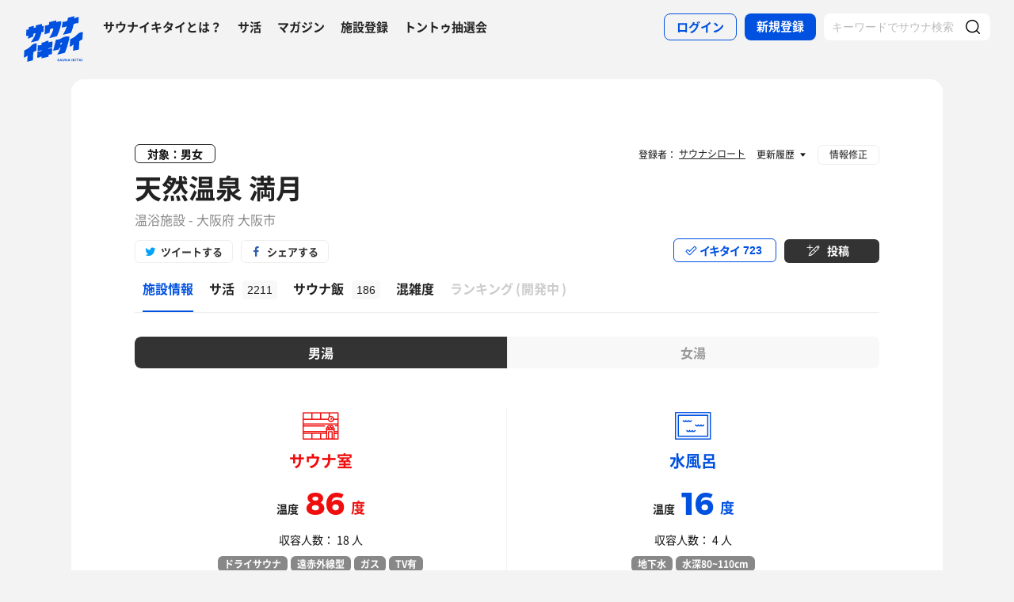

--- FILE ---
content_type: text/html; charset=UTF-8
request_url: https://sauna-ikitai.com/saunas/2983
body_size: 34302
content:
<!DOCTYPE html>
    <html lang="ja" data-view-mode="">

<head>
                        <!-- Google Tag Manager -->
            <script>
                (function(w, d, s, l, i) {
                    w[l] = w[l] || [];
                    w[l].push({
                        'gtm.start': new Date().getTime(),
                        event: 'gtm.js'
                    });
                    var f = d.getElementsByTagName(s)[0],
                        j = d.createElement(s),
                        dl = l != 'dataLayer' ? '&l=' + l : '';
                    j.async = true;
                    j.src =
                        'https://www.googletagmanager.com/gtm.js?id=' + i + dl;
                    f.parentNode.insertBefore(j, f);
                })(window, document, 'script', 'dataLayer', 'GTM-WDSZW3G');
            </script>
            <!-- End Google Tag Manager -->

            <script async src="https://www.googletagmanager.com/gtag/js?id=UA-108916008-1"></script>
            <script>
                window.dataLayer = window.dataLayer || [];

                function gtag() {
                    dataLayer.push(arguments);
                }
                gtag('js', new Date());

                gtag('config', 'UA-108916008-1');
            </script>
        
        <meta charset="utf-8">
        <meta http-equiv="X-UA-Compatible" content="IE=edge">

                    <title>天然温泉 満月(大阪府大阪市) - サウナイキタイ</title>
        
        <meta name="keywords" content="サウナイキタイ,サウナ,水風呂,外気浴">
        <meta name="description" content="天然温泉 満月(大阪市)のサウナ情報はサウナイキタイでチェック！天然温泉 満月では86度のサウナ、16度の水風呂、ロウリュ、外気浴が楽しめます。サウナ好きユーザの感想・口コミ(2211件)を参考にして天然温泉 満月でサウナを楽しもう！写真、地図、料金、アクセス、駐車場情報も充実。">
        <meta property="og:description" content="天然温泉 満月(大阪市)のサウナ情報はサウナイキタイでチェック！天然温泉 満月では86度のサウナ、16度の水風呂、ロウリュ、外気浴が楽しめます。サウナ好きユーザの感想・口コミ(2211件)を参考にして天然温泉 満月でサウナを楽しもう！写真、地図、料金、アクセス、駐車場情報も充実。">
        <meta name="twitter:description" content="天然温泉 満月(大阪市)のサウナ情報はサウナイキタイでチェック！天然温泉 満月では86度のサウナ、16度の水風呂、ロウリュ、外気浴が楽しめます。サウナ好きユーザの感想・口コミ(2211件)を参考にして天然温泉 満月でサウナを楽しもう！写真、地図、料金、アクセス、駐車場情報も充実。">

        
        

        <meta property="og:type" content="website">
        <meta property="og:url" content="https://sauna-ikitai.com/saunas/2983">
        <meta property="og:site_name" content="サウナイキタイ - 日本最大のサウナ検索サイト">
        <meta property="og:image" content="https://img.sauna-ikitai.com/sauna/2983_20240224_113811_2PYjyHSpn5_large.jpg">
        <meta property="og:title" content="天然温泉 満月(大阪府大阪市)">
        <meta name="thumbnail" content="https://img.sauna-ikitai.com/sauna/2983_20240224_113811_2PYjyHSpn5_large.jpg">

        <meta name="twitter:card" content="summary_large_image">
        <meta name="twitter:title" content="天然温泉 満月(大阪府大阪市)">
        <meta name="twitter:image" content="https://img.sauna-ikitai.com/sauna/2983_20240224_113811_2PYjyHSpn5_large.jpg">
        <meta name="viewport" content="width=device-width,initial-scale=1,maximum-scale=1">
        <link rel="apple-touch-icon" size="192x192" href="/assets/img/icon.png">
        <meta name="csrf-token" content="ocG7YkLPhWHYtttjt6stA2cmqVjH7BsX243hC849">
        <meta name="theme-color" content="#ffffff">

                <link rel="preload" href="/assets/font/Montserrat/Montserrat-Bold.woff2" as="font" type="font/woff2" crossorigin>
<link rel="preload" href="/assets/font/iconfont.139bb758ca49f36f837d4fa657069a32.woff2" as="font" type="font/woff2" crossorigin>
<link rel="preload" href="/assets/font/NotoSans/NotoSansCJKjp-Bold.woff2" as="font" type="font/woff2" crossorigin>
<link rel="preload" href="/assets/font/NotoSans/NotoSansCJKjp-Regular.woff2" as="font" type="font/woff2"
    crossorigin>
<link rel="stylesheet" href="/assets/css/bundle.a74bf6a50e16aab99ff7.css" charset="utf-8">
<style>
    /* iconfont CSS定義をmanifest対応でオーバーライド（全フォーマット対応） */
    @font-face {
        font-family: 'iconfont';
        src: url('/assets/font/iconfont.f05d01867f49058ed9ebf9b27e2507e9.eot');
        /* IE9 Compat Modes */
        src: url('/assets/font/iconfont.f05d01867f49058ed9ebf9b27e2507e9.eot?#iefix') format('embedded-opentype'),
            /* IE6-IE8 */
            url('/assets/font/iconfont.139bb758ca49f36f837d4fa657069a32.woff2') format('woff2'),
            /* Modern Browsers */
            url('/assets/font/iconfont.dbd67f47719839d7f25a7031947e4bdf.woff') format('woff'),
            /* Pretty Modern Browsers */
            url('/assets/font/iconfont.b6f0c3dbc7dfe3287b516561146fb406.ttf') format('truetype'),
            /* Safari, Android, iOS */
            url('/assets/font/iconfont.47a80decf6455ae108ac2edf4825e4b2.svg#iconfont') format('svg');
        /* Legacy iOS */
        font-display: swap;
    }
</style>
    </head>

<body class="">
            <!-- Google Tag Manager (noscript) -->
        <noscript>
            <iframe src="https://www.googletagmanager.com/ns.html?id=GTM-WDSZW3G" height="0" width="0"
                style="display:none;visibility:hidden"></iframe>
        </noscript>
        <!-- End Google Tag Manager (noscript) -->
    
    
    <div class="l-page " data-page-id="saunaDetail">
            <div class="l-headerApp">
    <div class="l-headerApp_content">
        
        <a class="l-headerAppBanner" href="/app/link">
            <div class="l-headerAppBanner_img">
                <img src="/assets/img/global/appstore.png" alt="サウナイキタイのアプリ">
            </div>
            <div class="l-headerAppBanner_body">
                <strong>サウナイキタイのアプリ</strong>
                <p>地図からサウナが探せる！</p>
            </div>
            <div class="l-headerAppBanner_button">
                無料で使う
            </div>
    </div>
    </a>
</div>

<header class="l-header">
    <div class="l-header_content">

        <div class="l-header_inner">

                            <strong class="l-header_logo"><a href="/">
                        <svg xmlns="http://www.w3.org/2000/svg" viewBox="0 0 183.1 142.6">
                            <path
                                d="M22.4 93.2c-8.9 9.8-20.8 13.9-20.8 13.9L.5 129.8s6.6-1.9 11.3-7c0 2.9-1.3 19.5-1.3 19.5l17.7-4.2s1-19.8 1-24.3c4-4.2 9.6-5.9 9.6-5.9L40 85.2c-.1.1-9.4-1.1-17.6 8zm141.8-34.8c-9.1 10-21.3 14.2-21.3 14.2l-1.2 23.2s6.7-2 11.6-7.2c0 2.9-1.4 19.9-1.4 19.9l18.1-4.3s1-20.2 1-24.9c4.1-4.3 9.8-6 9.8-6l1.3-23.2c.1.2-9.4-1-17.9 8.3zm-44 .5c8.8-1.9 25-6 25-6s6-11.5 8-26c3.6-3.6 12.8-5.4 15.2-3.9l1.1-18.4c-4.5-1.4-9.2.7-14.4 4.1l1.4-7.8L136.1 6l-1.4 8.4c-3 2.9-9.6 4.8-14.9 4.1L117 36c5.4.1 10.6-1.2 15.3-3.9-2.2 10.1-10.1 24.3-12.1 26.8zM13.8 61.1l-.6 10.2c7.5-3.5 13.1-6.1 16.1-7.4l.3-7.7c2.6-1.8 4.7-2.4 6.8-1.9-2.1 10-12.8 25.8-14.9 28.3 8.8-2.1 22.8-5.5 22.8-5.5s7.5-10.6 10.1-26.7c3.5.4 5.6-.3 6.4-1.7l.9-18.1c-1.8 1.2-4 1.4-5.9 1.2l.3-6.7-18.7 4.4L37 36c-2.9 0-4 .3-6.3 1.5L31 31l-15.7 4-.5 7.3c-1.5.7-4 .7-6.6.4l-1 18.9c2.3.7 4.4.9 6.6-.5zm66.9-18.8c3.8-3.1 7.5-3.8 10.5-2.8 0 0-.7 10.6-13.1 29.3 7.7-1.1 23.7-5.5 23.7-5.5s11.2-19.5 14.1-45.2c-3.4-1.3-8.4-2.1-15.9 2l.5-5.9c-11.2 2.3-13.4 3.4-22.4 5.4l-.3 6.9C72.5 30.8 65.6 30 65.6 30l-1.5 27.6c7-2.3 7.6-2.8 15.7-5.5l.9-9.8zM141 64.9c-1.6-.3-11.8-3.6-22.7 3.5-10 6.5-19.1 5.6-19.1 5.6l-8.7 34.5 17.3-3.9 1.8-4.9 3.8-.7c-3.2 9.3-9.7 20.5-10.5 21.4 8.8-1.8 23.6-5.7 23.6-5.7s4.2-8.5 8.7-24.4c2.2-7.4 4.1-14.8 5.8-25.4zm-24.9 23.7l-3.9.7 1.9-5.8 4.2-.9-2.2 6zm-39.4-6.1c-.2.1-.4.2-.6.2v-5.5s-4.2-.7-10.3 3.1c-5.6 3.5-11 2.6-11 2.6V90c-6.7 2.8-11.3 1-11.3 1l-1 18.4c4.4.2 8.5-1.4 12.2-3.1v2.1c-3.5 2.3-8 3.1-12.3 3.1l-1 18.3c4.7-.3 9.3-1.3 13.3-4.2l-.1 6.2L76 127v-5.7c3.3-1.6 7.6-2.5 10.7-2.2l1-18.4c-4 0-8.5.5-11.7 2.6v-2.1c4.5-2.6 8.2-2.6 11.8-2.7l1-18.4c.1.1-4.3-.9-12.1 2.4zm30.3 54c-1.3-.3-1.6-.5-1.6-1 0-.4.3-.6.9-.6s1.2.3 1.9.7l.8-1.2c-.7-.6-1.6-.9-2.7-.9-1.5 0-2.5.9-2.5 2.2 0 1.4.9 1.9 2.4 2.2 1.2.3 1.5.5 1.5.9s-.4.7-1.1.7c-.8 0-1.5-.3-2.2-.9l-.9 1.1c.9.8 2 1.2 3.1 1.2 1.6 0 2.7-.8 2.7-2.3 0-1.2-.8-1.7-2.3-2.1zm6.4-3l-3.1 7.3h1.6l.7-1.6h3.1l.7 1.6h1.7l-3.1-7.3h-1.6zm-.2 4.3l1-2.4 1 2.4h-2zm10.8-.1c0 1.2-.6 1.7-1.6 1.7s-1.6-.6-1.6-1.8v-4.1h-1.6v4.2c0 2.1 1.2 3.2 3.2 3.2s3.2-1.1 3.2-3.3v-4.1H124v4.2zm8.3.3l-3.4-4.4h-1.5v7.2h1.6v-4.6l3.6 4.6h1.3v-7.2h-1.6zm6.1-4.5l-3.1 7.3h1.6l.7-1.6h3.1l.7 1.6h1.7l-3.1-7.3h-1.6zm-.3 4.3l1-2.4 1 2.4h-2zm9.6-4.2h1.6v7.3h-1.6zm10.1 0h-1.9l-2.9 3.1v-3.1h-1.6v7.2h1.6v-2.2l.8-.9 2.3 3.1h1.9l-3.1-4.2zm1.4 0h1.6v7.3h-1.6zm3.1 1.4h2.3v5.8h1.6V135h2.2v-1.4h-6.1zm10-1.5l-3.1 7.3h1.6l.7-1.6h3.1l.7 1.6h1.7l-3.1-7.3h-1.6zm-.2 4.3l1-2.4 1 2.4h-2zm6.2-4.2h1.6v7.3h-1.6z"
                                fill="#0051e0" />
                        </svg>
                    </a></strong>
            
            <nav class="p-globalNav">
                <ul class="p-globalNav_links">
                    <li class="p-globalNav_link"><a href="/about">サウナイキタイとは？</a></li>
                    <li class="p-globalNav_link"><a href="/posts">サ活</a></li>
                    <li class="p-globalNav_link"><a href="/magazine/">マガジン</a></li>
                    <li class="p-globalNav_link"><a href="https://sauna-ikitai.com/saunas/new">施設登録</a></li>
                    <li class="p-globalNav_link"><a href="https://sauna-ikitai.com/tonttu">トントゥ抽選会</a></li>
                </ul>
            </nav>

            <div class="p-actionNav">
                <ul class="p-actionNav_links">
                    <li class="p-actionNav_link p-actionNav_link--button p-actionNav_link--login">
                        <a href="https://sauna-ikitai.com/login">
                            <span>ログイン</span>
                        </a>
                    </li>
                    <li class="p-actionNav_link p-actionNav_link--button p-actionNav_link--register">
                        <a href="https://sauna-ikitai.com/login?show=signup">
                            <span>新規登録</span>
                        </a>
                    </li>
                                            <li class="p-actionNav_link p-actionNav_link--search p-actionNavSearch js-search">
                            <form class="js-actionNavSearch" action="https://sauna-ikitai.com/search">
                                <div class="p-actionNavSearch_input">
                                    <input class="js-searchInput" type="text" name="keyword" value=""
                                        placeholder="キーワードでサウナ検索">
                                </div>
                                <button class="p-actionNavSearch_icon js-searchIcon" type="submit"></button>
                            </form>
                        </li>
                                    </ul>
            </div>

            <div class="p-menuButton js-menuTrigger" data-target="globalNav">
                <div class="p-menuButton_content">
                    <span class="p-menuButton_line p-menuButton_line--1"></span>
                    <span class="p-menuButton_line p-menuButton_line--2"></span>
                    <span class="p-menuButton_line p-menuButton_line--3"></span>
                </div>

            </div>

            <div class="p-menu p-menu--globalNav" data-type="globalNav">
                <div class="p-menu_overlay js-menuTrigger" data-target="globalNav"></div>
                <div class="p-menu_content">
                    <nav class="p-menuNav">
                        <ul class="p-menuNav_links is-login">
                            <li class="p-menuNav_link p-menuNav_link--button p-menuNav_link--login">
                                <a href="https://sauna-ikitai.com/login">
                                    <span>ログイン</span>
                                </a>
                            </li>
                            <li class="p-menuNav_link p-menuNav_link--button p-menuNav_link--register">
                                <a href="https://sauna-ikitai.com/login?show=signup">
                                    <span>新規登録</span>
                                </a>
                            </li>
                        </ul>

                        <ul class="p-menuNav_links">
                            <li class="p-menuNav_link"><a href="https://sauna-ikitai.com/posts">サ活</a></li>
                            <li class="p-menuNav_link"><a href="https://sauna-ikitai.com/saunas/new">施設登録</a></li>
                            <li class="p-menuNav_link"><a href="https://sauna-ikitai.com/tonttu">トントゥ抽選会</a></li>
                        </ul>

                        <ul class="p-menuNav_links is-footer">
                            <li class="p-menuNav_link u-mobileBlock"><a href="https://sauna-ikitai.com/members">サウナイキタイメンバーズ</a>
                            </li>
                            <li class="p-menuNav_link u-mobileBlock"><a href="https://sauna-ikitai.stores.jp/"
                                    target="_blank">サウナイキタイSTORE</a></li>
                            <li class="p-menuNav_link u-mobileBlock"><a href="/magazine/">マガジン</a></li>
                            <li class="p-menuNav_link u-mobileBlock"><a href="/about">サウナイキタイとは？</a></li>
                            
                            <li class="p-menuNav_link u-mobileBlock"><a href="https://forms.gle/frniwHYeMjGb4jsZ9"
                                    target="_blank">ご意見箱</a></li>
                            <li class="p-menuNav_link u-mobileBlock"><a href="/contact">お問い合わせ</a></li>
                        </ul>
                    </nav>
                </div>
            </div>
        </div>


        <div class="p-search">
            <div class="p-search_input">
                <form action="https://sauna-ikitai.com/search">
                    <input class="js-searchInput" type="text" name="keyword" value=""
                        placeholder="キーワードでサウナ検索">
                    <button class="p-search_icon" type="submit"></button>
                </form>
            </div>
        </div>
    </div>
</header>

<div class="p-mask js-close"></div>

        

    <div class="l-containers js-containers">
        <div class="l-content">
                        <article class="p-saunaDetail">
                <header class="p-saunaDetailHeader">
    <div class="p-saunaDetailHeader_main">

                    <p class="p-saunaDetailHeader_target">対象：男女</p>
        
        
        
        <h1 class="p-saunaDetailHeader_name c-headline c-headline--lv1">
            <span class="c-headline_string">
                <a href="https://sauna-ikitai.com/saunas/2983">
                    天然温泉 満月
                </a>
            </span>
        </h1>
        <p class="p-saunaDetailHeader_area">
                            温浴施設
                        -
                            大阪府 大阪市
            
            
            
        </p>
    </div>

    <div class="p-saunaDetailHeader_share u-desktopBlock">
        <div class="c-share c-share--twitter"><a class="js-share" data-sns="twitter" data-url="https://sauna-ikitai.com/saunas/2983"
                data-text="天然温泉 満月（大阪府大阪市） - サウナイキタイ"><span>ツイートする</span></a>
        </div>
        <div class="c-share c-share--facebook"><a class="js-share" data-sns="facebook"
                data-url="https://sauna-ikitai.com/saunas/2983"><span>シェアする</span></a></div>
    </div>

    <div class="p-saunaDetailHeader_action">
        

                        <div class="p-action p-action--ikitai js-ikitai" data-sauna-id="2983"
                    data-action="login">
                <input type="hidden" name="_token" value="ocG7YkLPhWHYtttjt6stA2cmqVjH7BsX243hC849" autocomplete="off">
        <div class="p-action_text">
            <span>イキタイ</span>
            <div class="p-action_number js-ikitaiCounter">723</div>
        </div>
    </div>

                        <div class="p-action p-action--post">
                <div class="p-action_text">
                    <a href="https://sauna-ikitai.com/login"><span>投稿</span></a>
                </div>
            </div>
                </div>
</header>

<nav class="p-localNav p-localNav--4 js-swipeScroll">
    <div class="p-localNav_arrow"></div>
    <div class="p-localNav_content js-swipeScrollContent">
        <ul class="p-localNav_links js-swipeScrollInner">
            <li
                class="p-localNav_link p-localNav_link--basic is-active">
                <a href="https://sauna-ikitai.com/saunas/2983">
                    <h2><span>施設情報</span></h2>
                </a>
            </li>
            <li
                class="p-localNav_link p-localNav_link--activity">
                <a href="https://sauna-ikitai.com/saunas/2983/posts"><span>サ活<span
                            class="p-localNav_count">2211</span></span></a>
            </li>
            <li
                class="p-localNav_link p-localNav_link--activity">
                <a href="https://sauna-ikitai.com/saunas/2983/foods"><span>サウナ飯<span
                            class="p-localNav_count">186</span></span></a>
            </li>
                        <li
                class="p-localNav_link p-localNav_link--crowdedness">
                <a href="https://sauna-ikitai.com/saunas/2983/crowdedness"><span>混雑度<span
                            class="p-localNav_beta">β</span></span></a>
            </li>
                        <li class="p-localNav_link p-localNav_link--ranking is-comingsoon">
                <a href="#"><span>ランキング<span class="p-localNav_brackets">(</span>開発中<span
                            class="p-localNav_brackets">)</span></span></span></a>
            </li>
        </ul>
    </div>
</nav>
                <!-- .p-saunaDetailBody -->
                <div class="p-saunaDetailBody">
                                        
                    
                    <!-- .c-tab -->
                    <div class="js-tab c-tab" data-current="men">
                        
                            <nav class="c-tab_action">
                                <ul class="c-tab_buttons">

                                                                            <li class="c-tab_button"><a class="is-active js-tabTrigger" data-target="men">男湯
                                                                                            </a></li>
                                    
                                                                            <li class="c-tab_button"><a class="js-tabTrigger" data-target="woman">女湯
                                                                                            </a></li>
                                    
                                    
                                </ul>
                            </nav>
                        
                        <!-- .c-tab_contents -->
                        <div class="c-tab_contents">

                            <!-- .c-tab_content -->
                                                            <div class="c-tab_content js-tabContent"
                                     data-tab="men"
                  >
                                    <!-- .p-saunaSpec -->
                                    <div class="p-saunaSpec">
                                                                                    <div class="p-saunaSpec_main">
                                                <!-- .p-saunaSpec_saunaMizuburo -->
                                                <div class="p-saunaSpec_saunaMizuburo">
                                                                                                            <div class="p-saunaSpecItem p-saunaSpecItem--sauna">
    <strong class="p-saunaSpecItem_name"><span>サウナ室
                    </span></strong>
    <p class="p-saunaSpecItem_number"><span>温度</span><strong>
                            86
                    </strong>度</p>
    <p class="p-saunaSpecItem_people">収容人数：
                    18
                人
    </p>
    <ul class="p-tags">
                    <li class="p-tags_tag">ドライサウナ</li>
                            <li class="p-tags_tag">遠赤外線型</li>
                            <li class="p-tags_tag">ガス</li>
                            <li class="p-tags_tag">TV有</li>
                
        

    </ul>
    <p class="p-saunaSpecItem_note">
            </p>
</div>
                                                    
                                                                                                            <div class="p-saunaSpecItem p-saunaSpecItem--mizuburo">
    <strong class="p-saunaSpecItem_name"><span>
                                                水風呂
                                    </span></strong>
    <p class="p-saunaSpecItem_number"><span>温度</span><strong>
                            16
                    </strong>度</p>
    <p class="p-saunaSpecItem_people">収容人数：
                    4
                人
    </p>
    <ul class="p-tags">
        
                    <li class="p-tags_tag">地下水</li>
        
                    <li class="p-tags_tag">水深80~110cm</li>
        
            </ul>

    <p class="p-saunaSpecItem_note">
                    15～18℃
ライトアップあり
            </p>

    <p class="p-saunaSpecItem_depth js-modalTrigger" data-modal-type="depth"><a>水深の目安</a></p>
</div>
                                                                                                    </div>
                                                <!-- .p-saunaSpec_saunaMizuburo -->
                                                
                                                                                                                                                    
                                                                                            </div>

                                            <table class="p-saunaSpecTable">
                                                <tbody>
                                                    <tr>
                                                        <th class="p-saunaSpecTable_th">
                                                            <div class="p-saunaSpecTable_name p-saunaSpecTable_name--loyly">
                                                                ロウリュ<span>（アウフグース）</span></div>
                                                        </th>
                                                                                                                    <td class="p-saunaSpecTable_mark p-saunaSpecTable_mark--ng">
                                                                <div><img
                                                                        src="/assets/img/global/icon_notavailable_bold.svg"
                                                                        alt="無し"></div>
                                                            </td>
                                                                                                                <td class="p-saunaSpecTable_note">
                                                                                                                                                                                                                                                                
                                                                                                                                                                                                                                                        </td>
                                                    </tr>
                                                    <tr>
                                                        <th class="p-saunaSpecTable_th">
                                                            <div
                                                                class="p-saunaSpecTable_name p-saunaSpecTable_name--autoloyly">
                                                                オートロウリュ</div>
                                                        </th>
                                                                                                                    <td class="p-saunaSpecTable_mark p-saunaSpecTable_mark--ng">
                                                                <div><img
                                                                        src="/assets/img/global/icon_notavailable_bold.svg"
                                                                        alt="無し"></div>
                                                            </td>
                                                                                                                <td class="p-saunaSpecTable_note">
                                                                                                                                                                                                
                                                                                                                                                                                                                                                        </td>
                                                    </tr>
                                                    <tr>
                                                        <th class="p-saunaSpecTable_th">
                                                            <div
                                                                class="p-saunaSpecTable_name p-saunaSpecTable_name--selfloyly">
                                                                セルフロウリュ</div>
                                                        </th>
                                                                                                                    <td class="p-saunaSpecTable_mark p-saunaSpecTable_mark--ng">
                                                                <div><img
                                                                        src="/assets/img/global/icon_notavailable_bold.svg"
                                                                        alt="無し"></div>
                                                            </td>
                                                                                                                <td class="p-saunaSpecTable_note">
                                                                                                                                                                                                
                                                                                                                                                                                                                                                        </td>
                                                    </tr>
                                                    <tr>
                                                        <th class="p-saunaSpecTable_th">
                                                            <div
                                                                class="p-saunaSpecTable_name p-saunaSpecTable_name--gaikiyoku">
                                                                外気浴</div>
                                                        </th>
                                                                                                                    <td class="p-saunaSpecTable_mark p-saunaSpecTable_mark--ok">
                                                                <div><img src="/assets/img/global/icon_available_bold.svg"
                                                                        alt="有り"></div>
                                                            </td>
                                                                                                                <td class="p-saunaSpecTable_note"></td>
                                                    </tr>
                                                    <tr>
                                                        <th class="p-saunaSpecTable_th">
                                                            <div class="p-saunaSpecTable_name p-saunaSpecTable_name--chair">
                                                                休憩スペース<span>（ととのいスポット）</span></div>
                                                        </th>
                                                                                                                    <td class="p-saunaSpecTable_mark p-saunaSpecTable_mark--ok">
                                                                <div><img src="/assets/img/global/icon_available_bold.svg"
                                                                        alt="有り"></div>
                                                            </td>
                                                                                                                <td class="p-saunaSpecTable_note">
                                                                                                                                                                                                                                                                                                                                                                                                                                                                                                                                                                                                                                                                                                                                                            
                                                                                                                                                                                                    <p>●外気浴　ベンチ: 1席　イス: 3席</p>
                                                                                                                                                                                    </td>
                                                    </tr>
                                                    <tr>
                                                        <th class="p-saunaSpecTable_th">
                                                            <div
                                                                class="p-saunaSpecTable_name p-saunaSpecTable_name--whisking">
                                                                ウィスキング</div>
                                                        </th>
                                                                                                                    <td class="p-saunaSpecTable_mark p-saunaSpecTable_mark--ng">
                                                                <div><img
                                                                        src="/assets/img/global/icon_notavailable_bold.svg"
                                                                        alt="無し"></div>
                                                            </td>
                                                                                                                <td class="p-saunaSpecTable_note">
                                                                                                                                                                                                <br>
                                                                                                                                            <br>
                                                                                                                                                                                                                                                                        
                                                                                                                                                                                                                                                        </td>
                                                    <tr>
                                                        <th class="p-saunaSpecTable_th">
                                                            <div
                                                                class="p-saunaSpecTable_name p-saunaSpecTable_name--ionwater">
                                                                イオンウォーター</div>
                                                        </th>
                                                                                                                    <td class="p-saunaSpecTable_mark p-saunaSpecTable_mark--ng">
                                                                <div><img
                                                                        src="/assets/img/global/icon_notavailable_bold.svg"
                                                                        alt="無し"></div>
                                                            </td>
                                                                                                                <td class="p-saunaSpecTable_note">
                                                                                                                                                                                </td>
                                                    </tr>
                                                </tbody>
                                            </table>
                                                                            </div>
                                    <!-- /.p-saunaSpec -->
                                </div>
                                                            <div class="c-tab_content js-tabContent"
                                                          data-tab="woman"
                  >
                                    <!-- .p-saunaSpec -->
                                    <div class="p-saunaSpec">
                                                                                    <div class="p-saunaSpec_main">
                                                <!-- .p-saunaSpec_saunaMizuburo -->
                                                <div class="p-saunaSpec_saunaMizuburo">
                                                                                                            <div class="p-saunaSpecItem p-saunaSpecItem--sauna">
    <strong class="p-saunaSpecItem_name"><span>サウナ室
                    </span></strong>
    <p class="p-saunaSpecItem_number"><span>温度</span><strong>
                            91
                    </strong>度</p>
    <p class="p-saunaSpecItem_people">収容人数：
                    24
                人
    </p>
    <ul class="p-tags">
                    <li class="p-tags_tag">ドライサウナ</li>
                            <li class="p-tags_tag">遠赤外線型</li>
                            <li class="p-tags_tag">ガス</li>
                            <li class="p-tags_tag">TV有</li>
                
        

    </ul>
    <p class="p-saunaSpecItem_note">
            </p>
</div>
                                                    
                                                                                                            <div class="p-saunaSpecItem p-saunaSpecItem--mizuburo">
    <strong class="p-saunaSpecItem_name"><span>
                                                水風呂
                                    </span></strong>
    <p class="p-saunaSpecItem_number"><span>温度</span><strong>
                            15
                    </strong>度</p>
    <p class="p-saunaSpecItem_people">収容人数：
                    4
                人
    </p>
    <ul class="p-tags">
        
        
                    <li class="p-tags_tag">水深80~110cm</li>
        
            </ul>

    <p class="p-saunaSpecItem_note">
                    ライトアップあり
            </p>

    <p class="p-saunaSpecItem_depth js-modalTrigger" data-modal-type="depth"><a>水深の目安</a></p>
</div>
                                                                                                    </div>
                                                <!-- .p-saunaSpec_saunaMizuburo -->
                                                
                                                                                                                                                    
                                                                                            </div>

                                            <table class="p-saunaSpecTable">
                                                <tbody>
                                                    <tr>
                                                        <th class="p-saunaSpecTable_th">
                                                            <div class="p-saunaSpecTable_name p-saunaSpecTable_name--loyly">
                                                                ロウリュ<span>（アウフグース）</span></div>
                                                        </th>
                                                                                                                    <td class="p-saunaSpecTable_mark p-saunaSpecTable_mark--ng">
                                                                <div><img
                                                                        src="/assets/img/global/icon_notavailable_bold.svg"
                                                                        alt="無し"></div>
                                                            </td>
                                                                                                                <td class="p-saunaSpecTable_note">
                                                                                                                                                                                                                                                                
                                                                                                                                                                                                                                                        </td>
                                                    </tr>
                                                    <tr>
                                                        <th class="p-saunaSpecTable_th">
                                                            <div
                                                                class="p-saunaSpecTable_name p-saunaSpecTable_name--autoloyly">
                                                                オートロウリュ</div>
                                                        </th>
                                                                                                                    <td class="p-saunaSpecTable_mark p-saunaSpecTable_mark--ng">
                                                                <div><img
                                                                        src="/assets/img/global/icon_notavailable_bold.svg"
                                                                        alt="無し"></div>
                                                            </td>
                                                                                                                <td class="p-saunaSpecTable_note">
                                                                                                                                                                                                
                                                                                                                                                                                                                                                        </td>
                                                    </tr>
                                                    <tr>
                                                        <th class="p-saunaSpecTable_th">
                                                            <div
                                                                class="p-saunaSpecTable_name p-saunaSpecTable_name--selfloyly">
                                                                セルフロウリュ</div>
                                                        </th>
                                                                                                                    <td class="p-saunaSpecTable_mark p-saunaSpecTable_mark--ng">
                                                                <div><img
                                                                        src="/assets/img/global/icon_notavailable_bold.svg"
                                                                        alt="無し"></div>
                                                            </td>
                                                                                                                <td class="p-saunaSpecTable_note">
                                                                                                                                                                                                
                                                                                                                                                                                                                                                        </td>
                                                    </tr>
                                                    <tr>
                                                        <th class="p-saunaSpecTable_th">
                                                            <div
                                                                class="p-saunaSpecTable_name p-saunaSpecTable_name--gaikiyoku">
                                                                外気浴</div>
                                                        </th>
                                                                                                                    <td class="p-saunaSpecTable_mark p-saunaSpecTable_mark--ok">
                                                                <div><img src="/assets/img/global/icon_available_bold.svg"
                                                                        alt="有り"></div>
                                                            </td>
                                                                                                                <td class="p-saunaSpecTable_note"></td>
                                                    </tr>
                                                    <tr>
                                                        <th class="p-saunaSpecTable_th">
                                                            <div class="p-saunaSpecTable_name p-saunaSpecTable_name--chair">
                                                                休憩スペース<span>（ととのいスポット）</span></div>
                                                        </th>
                                                                                                                    <td class="p-saunaSpecTable_mark p-saunaSpecTable_mark--ok">
                                                                <div><img src="/assets/img/global/icon_available_bold.svg"
                                                                        alt="有り"></div>
                                                            </td>
                                                                                                                <td class="p-saunaSpecTable_note">
                                                                                                                                                                                                                                                                                                                                                                                                                                                                                                                                                                                                                                                                                                                                                            
                                                                                                                                                                                                    <p>●外気浴　ベンチ: 1席　イス: 2席</p>
                                                                                                                                                                                    </td>
                                                    </tr>
                                                    <tr>
                                                        <th class="p-saunaSpecTable_th">
                                                            <div
                                                                class="p-saunaSpecTable_name p-saunaSpecTable_name--whisking">
                                                                ウィスキング</div>
                                                        </th>
                                                                                                                    <td class="p-saunaSpecTable_mark p-saunaSpecTable_mark--ng">
                                                                <div><img
                                                                        src="/assets/img/global/icon_notavailable_bold.svg"
                                                                        alt="無し"></div>
                                                            </td>
                                                                                                                <td class="p-saunaSpecTable_note">
                                                                                                                                                                                                <br>
                                                                                                                                            <br>
                                                                                                                                                                                                                                                                        
                                                                                                                                                                                                                                                        </td>
                                                    <tr>
                                                        <th class="p-saunaSpecTable_th">
                                                            <div
                                                                class="p-saunaSpecTable_name p-saunaSpecTable_name--ionwater">
                                                                イオンウォーター</div>
                                                        </th>
                                                                                                                    <td class="p-saunaSpecTable_mark p-saunaSpecTable_mark--ng">
                                                                <div><img
                                                                        src="/assets/img/global/icon_notavailable_bold.svg"
                                                                        alt="無し"></div>
                                                            </td>
                                                                                                                <td class="p-saunaSpecTable_note">
                                                                                                                                                                                </td>
                                                    </tr>
                                                </tbody>
                                            </table>
                                                                            </div>
                                    <!-- /.p-saunaSpec -->
                                </div>
                                                            <div class="c-tab_content js-tabContent"
                                                          data-tab="unisex" >
                                    <!-- .p-saunaSpec -->
                                    <div class="p-saunaSpec">
                                                                                    <!-- .p-saunaSpec -->
                                            <div class="p-saunaSpecNot">
                                                <div class="p-saunaSpecNot_content">
                                                    <div class="p-saunaSpecNot_character">
                                                        <img src="/assets/img/character/tareo_sad.svg" alt="">
                                                    </div>
                                                    <p class="p-saunaSpecNot_comment">
                                                        サウナ情報がまだないよ...
                                                    </p>
                                                    <strong class="p-saunaSpecNot_recruit">情報募集中</strong>
                                                    <div class="c-button">
                                                        <a href="https://sauna-ikitai.com/saunas/2983/edit"><span>情報を投稿する</span></a>
                                                    </div>
                                                </div>
                                            </div>

                                            <div class="p-saunaSpec_main">
                                                <div class="p-saunaSpec_saunaMizuburo">
                                                    <div class="p-saunaSpecItem p-saunaSpecItem--sauna">
                                                        <h2 class="p-saunaSpecItem_name"><span>サウナ室</span></h2>
                                                        <p class="p-saunaSpecItem_number">
                                                            <span>温度</span><strong>?</strong>度
                                                        </p>

                                                    </div>

                                                    <div class="p-saunaSpecItem p-saunaSpecItem--mizuburo">
                                                        <h2 class="p-saunaSpecItem_name"><span>水風呂</span></h2>
                                                        <p class="p-saunaSpecItem_number">
                                                            <span>温度</span><strong>?</strong>度
                                                        </p>

                                                    </div>
                                                </div>
                                            </div>

                                            <table class="p-saunaSpecTable">
                                                <tbody>
                                                    <tr>
                                                        <th class="p-saunaSpecTable_th">
                                                            <div
                                                                class="p-saunaSpecTable_name p-saunaSpecTable_name--loyly">
                                                                ロウリュ<span>（アウフグース）</span></div>
                                                        </th>
                                                        <td class="p-saunaSpecTable_mark p-saunaSpecTable_mark--q">
                                                            <div></div>
                                                        </td>
                                                        <td class="p-saunaSpecTable_note"></td>
                                                    </tr>
                                                    <tr>
                                                        <th class="p-saunaSpecTable_th">
                                                            <div
                                                                class="p-saunaSpecTable_name p-saunaSpecTable_name--autoloyly">
                                                                オートロウリュ</div>
                                                        </th>
                                                        <td class="p-saunaSpecTable_mark p-saunaSpecTable_mark--q">
                                                            <div></div>
                                                        </td>
                                                        <td class="p-saunaSpecTable_note"></td>
                                                    </tr>
                                                    <tr>
                                                        <th class="p-saunaSpecTable_th">
                                                            <div
                                                                class="p-saunaSpecTable_name p-saunaSpecTable_name--selfloyly">
                                                                セルフロウリュ</div>
                                                        </th>
                                                        <td class="p-saunaSpecTable_mark p-saunaSpecTable_mark--q">
                                                            <div></div>
                                                        </td>
                                                        <td class="p-saunaSpecTable_note"></td>
                                                    </tr>
                                                    <tr>
                                                        <th class="p-saunaSpecTable_th">
                                                            <div
                                                                class="p-saunaSpecTable_name p-saunaSpecTable_name--gaikiyoku">
                                                                外気浴</div>
                                                        </th>
                                                        <td class="p-saunaSpecTable_mark p-saunaSpecTable_mark--q">
                                                            <div></div>
                                                        </td>
                                                        <td class="p-saunaSpecTable_note"></td>
                                                    </tr>
                                                    <tr>
                                                        <th class="p-saunaSpecTable_th">
                                                            <div
                                                                class="p-saunaSpecTable_name p-saunaSpecTable_name--chair">
                                                                休憩スペース<span>（ととのいスポット）</span></div>
                                                        </th>
                                                        <td class="p-saunaSpecTable_mark p-saunaSpecTable_mark--q">
                                                            <div></div>
                                                        </td>
                                                        <td class="p-saunaSpecTable_note">
                                                        </td>
                                                    </tr>
                                                </tbody>
                                            </table>
                                                                            </div>
                                    <!-- /.p-saunaSpec -->
                                </div>
                                                        <!-- /.c-tab_content -->
                        </div>
                    </div>
                    <!-- /.c-tab -->

                    <!-- .p-saunaSpecDetail -->
                    <div class="p-saunaSpecDetail">
                        
                        
                        <h3 class="c-headline c-headline--lv3"><span class="c-headline_string">設備・ルール</span></h3>

                        <ul class="p-saunaSpecList">
                            <li class="p-saunaSpecList_list">
                                <span class="p-saunaSpecList_key">24時間営業</span>
                                <span class="p-saunaSpecList_value">-</span>
                            </li>
                            <li class="p-saunaSpecList_list">
                                <span class="p-saunaSpecList_key">館内休憩スペース</span>
                                <span class="p-saunaSpecList_value">○</span>
                            </li>
                            <li class="p-saunaSpecList_list">
                                <span class="p-saunaSpecList_key">食事処</span>
                                <span class="p-saunaSpecList_value">-</span>
                            </li>
                            <li class="p-saunaSpecList_list">
                                <span class="p-saunaSpecList_key">漫画</span>
                                <span class="p-saunaSpecList_value">-</span>
                            </li>
                            <li class="p-saunaSpecList_list">
                                <span class="p-saunaSpecList_key">Wi-Fi</span>
                                <span class="p-saunaSpecList_value">○</span>
                            </li>
                            <li class="p-saunaSpecList_list">
                                <span class="p-saunaSpecList_key">電源</span>
                                <span class="p-saunaSpecList_value">○</span>
                            </li>

                            <li class="p-saunaSpecList_list">
                                <span class="p-saunaSpecList_key">作業スペース</span>
                                <span class="p-saunaSpecList_value">-</span>
                            </li>
                            <li class="p-saunaSpecList_list">
                                <span class="p-saunaSpecList_key">給水器</span>
                                <span class="p-saunaSpecList_value">○</span>
                            </li>
                            <li class="p-saunaSpecList_list">
                                <span class="p-saunaSpecList_key">駐車場</span>
                                <span class="p-saunaSpecList_value">○</span>
                            </li>
                            <li class="p-saunaSpecList_list">
                                <span class="p-saunaSpecList_key">ウォシュレット</span>
                                <span class="p-saunaSpecList_value">○</span>
                            </li>
                            <li class="p-saunaSpecList_list">
                                <span class="p-saunaSpecList_key">岩盤浴</span>
                                <span class="p-saunaSpecList_value">-</span>
                            </li>
                            <li class="p-saunaSpecList_list">
                                <span class="p-saunaSpecList_key">タトゥー</span>
                                <span class="p-saunaSpecList_value">-</span>
                            </li>
                        </ul>

                        <h3 class="c-headline c-headline--lv3"><span class="c-headline_string">支払い方法</span></h3>
                        <ul class="p-saunaSpecList">
                            <li class="p-saunaSpecList_list">
                                <span class="p-saunaSpecList_key">現金</span>
                                <span class="p-saunaSpecList_value">○</span>
                            </li>
                            <li class="p-saunaSpecList_list">
                                <span class="p-saunaSpecList_key">クレジットカード</span>
                                <span class="p-saunaSpecList_value">○</span>
                            </li>

                            <li class="p-saunaSpecList_list">
                                <span class="p-saunaSpecList_key">電子マネー</span>
                                <span class="p-saunaSpecList_value">○</span>
                            </li>
                        </ul>

                        <h3 class="c-headline c-headline--lv3"><span class="c-headline_string">タオル・館内着・サウナマット</span></h3>

                        <ul class="p-saunaSpecList">
                            <li class="p-saunaSpecList_list is-full">
                                <span class="p-saunaSpecList_key">レンタルフェイスタオル
                                                                                                                        <br>有料
                                                                                                            </span>
                                <span class="p-saunaSpecList_value">
                                                                            ○
                                                                    </span>
                            </li>

                            <li class="p-saunaSpecList_list is-full">
                                <span class="p-saunaSpecList_key">レンタルバスタオル
                                                                                                                        <br>有料
                                                                                                            </span>
                                <span class="p-saunaSpecList_value">
                                                                            ○
                                                                    </span>
                            </li>

                            <li class="p-saunaSpecList_list is-full">
                                <span class="p-saunaSpecList_key">館内着
                                                                    </span>
                                <span class="p-saunaSpecList_value">
                                                                            -
                                                                    </span>
                            </li>

                            <li class="p-saunaSpecList_list is-full">
                                <span class="p-saunaSpecList_key">サウナマット
                                                                    </span>
                                <span class="p-saunaSpecList_value">
                                                                            -
                                                                    </span>
                            </li>
                        </ul>

                        <h3 class="c-headline c-headline--lv3"><span class="c-headline_string">アメニティ</span></h3>

                        <ul class="p-saunaSpecList">
                            <li class="p-saunaSpecList_list">
                                <span class="p-saunaSpecList_key">シャンプー</span>
                                <span class="p-saunaSpecList_value">○</span>
                            </li>
                            <li class="p-saunaSpecList_list">
                                <span class="p-saunaSpecList_key">コンディショナー</span>
                                <span class="p-saunaSpecList_value">○</span>
                            </li>
                            <li class="p-saunaSpecList_list">
                                <span class="p-saunaSpecList_key">ボディーソープ</span>
                                <span class="p-saunaSpecList_value">○</span>
                            </li>
                            <li class="p-saunaSpecList_list">
                                <span class="p-saunaSpecList_key">フェイスソープ</span>
                                <span class="p-saunaSpecList_value">-</span>
                            </li>
                            <li class="p-saunaSpecList_list">
                                <span class="p-saunaSpecList_key">カミソリ</span>
                                <span class="p-saunaSpecList_value">-</span>
                            </li>
                            <li class="p-saunaSpecList_list">
                                <span class="p-saunaSpecList_key">歯ブラシ</span>
                                <span class="p-saunaSpecList_value">-</span>
                            </li>
                            <li class="p-saunaSpecList_list">
                                <span class="p-saunaSpecList_key">ナイロンタオル</span>
                                <span class="p-saunaSpecList_value">-</span>
                            </li>

                            <li class="p-saunaSpecList_list">
                                <span class="p-saunaSpecList_key">ドライヤー</span>
                                <span class="p-saunaSpecList_value">○</span>
                            </li>

                            <li class="p-saunaSpecList_list">
                                <span class="p-saunaSpecList_key">サウナパンツ使い放題</span>
                                <span class="p-saunaSpecList_value">-</span>
                            </li>

                            <li class="p-saunaSpecList_list">
                                <span class="p-saunaSpecList_key">化粧水</span>
                                <span class="p-saunaSpecList_value">-</span>
                            </li>

                            <li class="p-saunaSpecList_list">
                                <span class="p-saunaSpecList_key">乳液</span>
                                <span class="p-saunaSpecList_value">-</span>
                            </li>

                            <li class="p-saunaSpecList_list">
                                <span class="p-saunaSpecList_key">メイク落とし</span>
                                <span class="p-saunaSpecList_value">-</span>
                            </li>

                            <li class="p-saunaSpecList_list">
                                <span class="p-saunaSpecList_key">綿棒</span>
                                <span class="p-saunaSpecList_value">○</span>
                            </li>

                        </ul>

                        <h3 class="c-headline c-headline--lv3"><span class="c-headline_string">リラクゼーション</span></h3>
                        <ul class="p-saunaSpecList">
                            <li class="p-saunaSpecList_list">
                                <span class="p-saunaSpecList_key">ボディケア</span>
                                <span class="p-saunaSpecList_value">-</span>
                            </li>
                            <li class="p-saunaSpecList_list">
                                <span class="p-saunaSpecList_key">アカスリ</span>
                                <span class="p-saunaSpecList_value">-</span>
                            </li>
                            <li class="p-saunaSpecList_list">
                                <span class="p-saunaSpecList_key">タイ古式</span>
                                <span class="p-saunaSpecList_value">-</span>
                            </li>
                            <li class="p-saunaSpecList_list">
                                <span class="p-saunaSpecList_key">ヘッドスパ</span>
                                <span class="p-saunaSpecList_value">-</span>
                            </li>
                        </ul>


                        
                        
                        
                        
                        
                                                    <div class="p-saunaSpecDetailItem">
                                <h3 class="c-headline c-headline--lv3"><span class="c-headline_string">施設補足情報</span></h3>
                                <p class="p-saunaSpecDetail_note">
                                                                            駐車料金2時間無料。以降は15分毎に500円。
                                                                                    <br />
                                                                                                                    午前3時まで営業ですがお食事処はありません。
                                                                                                        </div>
                        
                        
                                                    <h3 class="c-headline c-headline--lv3"><span
                                    class="c-headline_string">土曜日の混雑傾向</span>
                            </h3>
                            <div class="p-saunaCrowdedness">
                                                                    <p class="p-saunaCrowdedness_description">ユーザーさんの投稿を基にしたデータを表示しています。</p>
                                
                                <!-- .c-tab -->
                                <div class="js-tab c-tab c-tab--3" data-current="men">
                                    <nav class="c-tab_action">
                                        <ul class="c-tab_buttons">
                                                                                                                                                <li class="c-tab_button"><a class="js-tabTrigger is-active"
                                                            data-target="men">
                                                                                                                            男湯サウナ室
                                                                                                                    </a></li>
                                                                                                                                                                                                <li class="c-tab_button"><a class="js-tabTrigger is-active"
                                                            data-target="woman">
                                                                                                                            女湯サウナ室
                                                                                                                    </a></li>
                                                                                                                                                                                                                                </ul>
                                    </nav>
                                    <div class="c-tab_contents">
                                                                                                                                    <div class="c-tab_content js-tabContent" data-tab="men"
                                                    style="">
                                                    <p class="p-saunaCrowdednessPeriod">直近約3ヶ月の集計データ</p>
                                                    <!-- p-saunaCrowdednessTable -->
<div class="p-saunaCrowdednessTable js-crowdednessTable is-3col"
    data-week="sat">
    <div class="p-saunaCrowdednessTable_content">

        
        <table>
            <thead>
                <tr>
                    <th class="is-time">時間帯</th>
                    <th class="is-lv1"><img src="/assets/img/global/crowdedness_lv1.svg" alt="">空いてる</th>
                    <th class="is-lv2"><img src="/assets/img/global/crowdedness_lv2.svg" alt="">普通</th>
                    <th class="is-lv3"><img src="/assets/img/global/crowdedness_lv3.svg" alt="">混んでる</th>
                    <th class="is-lv4"><img src="/assets/img/global/crowdedness_lv4.svg" alt="">待ち</th>
                </tr>
            </thead>
            <tbody class="p-saunaCrowdednessTable_data">
                                    <tr data-time="0000-0200">
                        <td class="is-time">
                            <div>00:00-02:00</div>
                        </td>
                        <td class="is-count is-lv1 "
                            data-history='[  ]'>
                            <div>0<small>件</small></div>
                        </td>
                        <td class="is-count is-lv2 "
                            data-history='[  ]'>
                            <div>0<small>件</small></div>
                        </td>
                        <td class="is-count is-lv3 "
                            data-history='[  ]'>
                            <div>0<small>件</small></div>
                        </td>
                        <td class="is-count is-lv4 "
                            data-history='[  ]'>
                                </div>
    </td>
    </tr>
                        <tr data-time="0200-0400">
                        <td class="is-time">
                            <div>02:00-04:00</div>
                        </td>
                        <td class="is-count is-lv1 "
                            data-history='[  ]'>
                            <div>0<small>件</small></div>
                        </td>
                        <td class="is-count is-lv2 "
                            data-history='[  ]'>
                            <div>0<small>件</small></div>
                        </td>
                        <td class="is-count is-lv3 "
                            data-history='[  ]'>
                            <div>0<small>件</small></div>
                        </td>
                        <td class="is-count is-lv4 "
                            data-history='[  ]'>
                                </div>
    </td>
    </tr>
                        <tr data-time="0400-0600">
                        <td class="is-time">
                            <div>04:00-06:00</div>
                        </td>
                        <td class="is-count is-lv1 "
                            data-history='[  ]'>
                            <div>0<small>件</small></div>
                        </td>
                        <td class="is-count is-lv2 "
                            data-history='[  ]'>
                            <div>0<small>件</small></div>
                        </td>
                        <td class="is-count is-lv3 "
                            data-history='[  ]'>
                            <div>0<small>件</small></div>
                        </td>
                        <td class="is-count is-lv4 "
                            data-history='[  ]'>
                                </div>
    </td>
    </tr>
                        <tr data-time="0600-0800">
                        <td class="is-time">
                            <div>06:00-08:00</div>
                        </td>
                        <td class="is-count is-lv1 "
                            data-history='[  ]'>
                            <div>0<small>件</small></div>
                        </td>
                        <td class="is-count is-lv2 "
                            data-history='[  ]'>
                            <div>0<small>件</small></div>
                        </td>
                        <td class="is-count is-lv3 "
                            data-history='[  ]'>
                            <div>0<small>件</small></div>
                        </td>
                        <td class="is-count is-lv4 "
                            data-history='[  ]'>
                                </div>
    </td>
    </tr>
                        <tr data-time="0800-1000">
                        <td class="is-time">
                            <div>08:00-10:00</div>
                        </td>
                        <td class="is-count is-lv1 "
                            data-history='[  ]'>
                            <div>0<small>件</small></div>
                        </td>
                        <td class="is-count is-lv2 "
                            data-history='[  ]'>
                            <div>0<small>件</small></div>
                        </td>
                        <td class="is-count is-lv3 "
                            data-history='[  ]'>
                            <div>0<small>件</small></div>
                        </td>
                        <td class="is-count is-lv4 "
                            data-history='[  ]'>
                                </div>
    </td>
    </tr>
                        <tr data-time="1000-1200">
                        <td class="is-time">
                            <div>10:00-12:00</div>
                        </td>
                        <td class="is-count is-lv1 "
                            data-history='[  ]'>
                            <div>0<small>件</small></div>
                        </td>
                        <td class="is-count is-lv2 "
                            data-history='[  ]'>
                            <div>0<small>件</small></div>
                        </td>
                        <td class="is-count is-lv3 "
                            data-history='[  ]'>
                            <div>0<small>件</small></div>
                        </td>
                        <td class="is-count is-lv4 "
                            data-history='[  ]'>
                                </div>
    </td>
    </tr>
                        <tr data-time="1200-1400">
                        <td class="is-time">
                            <div>12:00-14:00</div>
                        </td>
                        <td class="is-count is-lv1 "
                            data-history='[  { "visit_date": "2025-12-13", "time_slot": "1200-1400", "count": 1 }   ]'>
                            <div>1<small>件</small></div>
                        </td>
                        <td class="is-count is-lv2  is-max "
                            data-history='[  { "visit_date": "2025-10-18", "time_slot": "1200-1400", "count": 1 } ,  { "visit_date": "2026-01-10", "time_slot": "1200-1400", "count": 1 }   ]'>
                            <div>2<small>件</small></div>
                        </td>
                        <td class="is-count is-lv3 "
                            data-history='[  ]'>
                            <div>0<small>件</small></div>
                        </td>
                        <td class="is-count is-lv4 "
                            data-history='[  ]'>
                                </div>
    </td>
    </tr>
                        <tr data-time="1400-1600">
                        <td class="is-time">
                            <div>14:00-16:00</div>
                        </td>
                        <td class="is-count is-lv1 "
                            data-history='[  ]'>
                            <div>0<small>件</small></div>
                        </td>
                        <td class="is-count is-lv2 "
                            data-history='[  ]'>
                            <div>0<small>件</small></div>
                        </td>
                        <td class="is-count is-lv3 "
                            data-history='[  ]'>
                            <div>0<small>件</small></div>
                        </td>
                        <td class="is-count is-lv4 "
                            data-history='[  ]'>
                                </div>
    </td>
    </tr>
                        <tr data-time="1600-1800">
                        <td class="is-time">
                            <div>16:00-18:00</div>
                        </td>
                        <td class="is-count is-lv1 "
                            data-history='[  ]'>
                            <div>0<small>件</small></div>
                        </td>
                        <td class="is-count is-lv2 "
                            data-history='[  ]'>
                            <div>0<small>件</small></div>
                        </td>
                        <td class="is-count is-lv3 "
                            data-history='[  ]'>
                            <div>0<small>件</small></div>
                        </td>
                        <td class="is-count is-lv4 "
                            data-history='[  ]'>
                                </div>
    </td>
    </tr>
                        <tr data-time="1800-2000">
                        <td class="is-time">
                            <div>18:00-20:00</div>
                        </td>
                        <td class="is-count is-lv1 "
                            data-history='[  ]'>
                            <div>0<small>件</small></div>
                        </td>
                        <td class="is-count is-lv2 "
                            data-history='[  ]'>
                            <div>0<small>件</small></div>
                        </td>
                        <td class="is-count is-lv3 "
                            data-history='[  ]'>
                            <div>0<small>件</small></div>
                        </td>
                        <td class="is-count is-lv4 "
                            data-history='[  ]'>
                                </div>
    </td>
    </tr>
                        <tr data-time="2000-2200">
                        <td class="is-time">
                            <div>20:00-22:00</div>
                        </td>
                        <td class="is-count is-lv1 "
                            data-history='[  ]'>
                            <div>0<small>件</small></div>
                        </td>
                        <td class="is-count is-lv2 "
                            data-history='[  ]'>
                            <div>0<small>件</small></div>
                        </td>
                        <td class="is-count is-lv3  is-max "
                            data-history='[  { "visit_date": "2025-11-29", "time_slot": "2000-2200", "count": 1 }   ]'>
                            <div>1<small>件</small></div>
                        </td>
                        <td class="is-count is-lv4 "
                            data-history='[  ]'>
                                </div>
    </td>
    </tr>
                        <tr data-time="2200-2400">
                        <td class="is-time">
                            <div>22:00-24:00</div>
                        </td>
                        <td class="is-count is-lv1 "
                            data-history='[  ]'>
                            <div>0<small>件</small></div>
                        </td>
                        <td class="is-count is-lv2 "
                            data-history='[  ]'>
                            <div>0<small>件</small></div>
                        </td>
                        <td class="is-count is-lv3 "
                            data-history='[  ]'>
                            <div>0<small>件</small></div>
                        </td>
                        <td class="is-count is-lv4 "
                            data-history='[  ]'>
                                </div>
    </td>
    </tr>
        </tbody>
    </table>

    <div class="p-saunaCrowdednessHistory">
        <div class="p-saunaCrowdednessHistory_close js-crowdednessHistoryClose"></div>
        <div class="p-saunaCrowdednessHistory_content">
            <ul class="p-saunaCrowdednessHistory_lists">
            </ul>
        </div>
    </div>
</div>

<div class="p-saunaCrowdednessTable_button js-moreCrowdednessTable">すべての時間帯を表示</div>

</div>
<!-- p-saunaCrowdednessTable -->
                                                </div>
                                                                                                                                                                                <div class="c-tab_content js-tabContent" data-tab="woman"
                                                    style="">
                                                    <p class="p-saunaCrowdednessPeriod">直近約3ヶ月の集計データ</p>
                                                    <!-- p-saunaCrowdednessTable -->
<div class="p-saunaCrowdednessTable js-crowdednessTable is-3col is-notdata"
    data-week="sat">
    <div class="p-saunaCrowdednessTable_content">

                    <!-- 1日のデータが0件の場合 -->
            <div class="p-saunaCrowdednessNot">
                <div class="p-saunaCrowdednessNot_content">
                    <div class="p-saunaCrowdednessNot_character">
                        <img src="/assets/img/character/tareo_sad.svg" alt="">
                    </div>
                    <div class="p-saunaCrowdednessNot_message">
                        混雑度データがないよ…<br>サ活投稿で混雑度を共有しよう
                    </div>
                </div>
            </div>
        
        <table>
            <thead>
                <tr>
                    <th class="is-time">時間帯</th>
                    <th class="is-lv1"><img src="/assets/img/global/crowdedness_lv1.svg" alt="">空いてる</th>
                    <th class="is-lv2"><img src="/assets/img/global/crowdedness_lv2.svg" alt="">普通</th>
                    <th class="is-lv3"><img src="/assets/img/global/crowdedness_lv3.svg" alt="">混んでる</th>
                    <th class="is-lv4"><img src="/assets/img/global/crowdedness_lv4.svg" alt="">待ち</th>
                </tr>
            </thead>
            <tbody class="p-saunaCrowdednessTable_data">
                                    <tr data-time="0000-0200">
                        <td class="is-time">
                            <div>00:00-02:00</div>
                        </td>
                        <td class="is-count is-lv1 "
                            data-history='[  ]'>
                            <div>0<small>件</small></div>
                        </td>
                        <td class="is-count is-lv2 "
                            data-history='[  ]'>
                            <div>0<small>件</small></div>
                        </td>
                        <td class="is-count is-lv3 "
                            data-history='[  ]'>
                            <div>0<small>件</small></div>
                        </td>
                        <td class="is-count is-lv4 "
                            data-history='[  ]'>
                                </div>
    </td>
    </tr>
                        <tr data-time="0200-0400">
                        <td class="is-time">
                            <div>02:00-04:00</div>
                        </td>
                        <td class="is-count is-lv1 "
                            data-history='[  ]'>
                            <div>0<small>件</small></div>
                        </td>
                        <td class="is-count is-lv2 "
                            data-history='[  ]'>
                            <div>0<small>件</small></div>
                        </td>
                        <td class="is-count is-lv3 "
                            data-history='[  ]'>
                            <div>0<small>件</small></div>
                        </td>
                        <td class="is-count is-lv4 "
                            data-history='[  ]'>
                                </div>
    </td>
    </tr>
                        <tr data-time="0400-0600">
                        <td class="is-time">
                            <div>04:00-06:00</div>
                        </td>
                        <td class="is-count is-lv1 "
                            data-history='[  ]'>
                            <div>0<small>件</small></div>
                        </td>
                        <td class="is-count is-lv2 "
                            data-history='[  ]'>
                            <div>0<small>件</small></div>
                        </td>
                        <td class="is-count is-lv3 "
                            data-history='[  ]'>
                            <div>0<small>件</small></div>
                        </td>
                        <td class="is-count is-lv4 "
                            data-history='[  ]'>
                                </div>
    </td>
    </tr>
                        <tr data-time="0600-0800">
                        <td class="is-time">
                            <div>06:00-08:00</div>
                        </td>
                        <td class="is-count is-lv1 "
                            data-history='[  ]'>
                            <div>0<small>件</small></div>
                        </td>
                        <td class="is-count is-lv2 "
                            data-history='[  ]'>
                            <div>0<small>件</small></div>
                        </td>
                        <td class="is-count is-lv3 "
                            data-history='[  ]'>
                            <div>0<small>件</small></div>
                        </td>
                        <td class="is-count is-lv4 "
                            data-history='[  ]'>
                                </div>
    </td>
    </tr>
                        <tr data-time="0800-1000">
                        <td class="is-time">
                            <div>08:00-10:00</div>
                        </td>
                        <td class="is-count is-lv1 "
                            data-history='[  ]'>
                            <div>0<small>件</small></div>
                        </td>
                        <td class="is-count is-lv2 "
                            data-history='[  ]'>
                            <div>0<small>件</small></div>
                        </td>
                        <td class="is-count is-lv3 "
                            data-history='[  ]'>
                            <div>0<small>件</small></div>
                        </td>
                        <td class="is-count is-lv4 "
                            data-history='[  ]'>
                                </div>
    </td>
    </tr>
                        <tr data-time="1000-1200">
                        <td class="is-time">
                            <div>10:00-12:00</div>
                        </td>
                        <td class="is-count is-lv1 "
                            data-history='[  ]'>
                            <div>0<small>件</small></div>
                        </td>
                        <td class="is-count is-lv2 "
                            data-history='[  ]'>
                            <div>0<small>件</small></div>
                        </td>
                        <td class="is-count is-lv3 "
                            data-history='[  ]'>
                            <div>0<small>件</small></div>
                        </td>
                        <td class="is-count is-lv4 "
                            data-history='[  ]'>
                                </div>
    </td>
    </tr>
                        <tr data-time="1200-1400">
                        <td class="is-time">
                            <div>12:00-14:00</div>
                        </td>
                        <td class="is-count is-lv1 "
                            data-history='[  ]'>
                            <div>0<small>件</small></div>
                        </td>
                        <td class="is-count is-lv2 "
                            data-history='[  ]'>
                            <div>0<small>件</small></div>
                        </td>
                        <td class="is-count is-lv3 "
                            data-history='[  ]'>
                            <div>0<small>件</small></div>
                        </td>
                        <td class="is-count is-lv4 "
                            data-history='[  ]'>
                                </div>
    </td>
    </tr>
                        <tr data-time="1400-1600">
                        <td class="is-time">
                            <div>14:00-16:00</div>
                        </td>
                        <td class="is-count is-lv1 "
                            data-history='[  ]'>
                            <div>0<small>件</small></div>
                        </td>
                        <td class="is-count is-lv2 "
                            data-history='[  ]'>
                            <div>0<small>件</small></div>
                        </td>
                        <td class="is-count is-lv3 "
                            data-history='[  ]'>
                            <div>0<small>件</small></div>
                        </td>
                        <td class="is-count is-lv4 "
                            data-history='[  ]'>
                                </div>
    </td>
    </tr>
                        <tr data-time="1600-1800">
                        <td class="is-time">
                            <div>16:00-18:00</div>
                        </td>
                        <td class="is-count is-lv1 "
                            data-history='[  ]'>
                            <div>0<small>件</small></div>
                        </td>
                        <td class="is-count is-lv2 "
                            data-history='[  ]'>
                            <div>0<small>件</small></div>
                        </td>
                        <td class="is-count is-lv3 "
                            data-history='[  ]'>
                            <div>0<small>件</small></div>
                        </td>
                        <td class="is-count is-lv4 "
                            data-history='[  ]'>
                                </div>
    </td>
    </tr>
                        <tr data-time="1800-2000">
                        <td class="is-time">
                            <div>18:00-20:00</div>
                        </td>
                        <td class="is-count is-lv1 "
                            data-history='[  ]'>
                            <div>0<small>件</small></div>
                        </td>
                        <td class="is-count is-lv2 "
                            data-history='[  ]'>
                            <div>0<small>件</small></div>
                        </td>
                        <td class="is-count is-lv3 "
                            data-history='[  ]'>
                            <div>0<small>件</small></div>
                        </td>
                        <td class="is-count is-lv4 "
                            data-history='[  ]'>
                                </div>
    </td>
    </tr>
                        <tr data-time="2000-2200">
                        <td class="is-time">
                            <div>20:00-22:00</div>
                        </td>
                        <td class="is-count is-lv1 "
                            data-history='[  ]'>
                            <div>0<small>件</small></div>
                        </td>
                        <td class="is-count is-lv2 "
                            data-history='[  ]'>
                            <div>0<small>件</small></div>
                        </td>
                        <td class="is-count is-lv3 "
                            data-history='[  ]'>
                            <div>0<small>件</small></div>
                        </td>
                        <td class="is-count is-lv4 "
                            data-history='[  ]'>
                                </div>
    </td>
    </tr>
                        <tr data-time="2200-2400">
                        <td class="is-time">
                            <div>22:00-24:00</div>
                        </td>
                        <td class="is-count is-lv1 "
                            data-history='[  ]'>
                            <div>0<small>件</small></div>
                        </td>
                        <td class="is-count is-lv2 "
                            data-history='[  ]'>
                            <div>0<small>件</small></div>
                        </td>
                        <td class="is-count is-lv3 "
                            data-history='[  ]'>
                            <div>0<small>件</small></div>
                        </td>
                        <td class="is-count is-lv4 "
                            data-history='[  ]'>
                                </div>
    </td>
    </tr>
        </tbody>
    </table>

    <div class="p-saunaCrowdednessHistory">
        <div class="p-saunaCrowdednessHistory_close js-crowdednessHistoryClose"></div>
        <div class="p-saunaCrowdednessHistory_content">
            <ul class="p-saunaCrowdednessHistory_lists">
            </ul>
        </div>
    </div>
</div>

<div class="p-saunaCrowdednessTable_button js-moreCrowdednessTable">すべての時間帯を表示</div>

</div>
<!-- p-saunaCrowdednessTable -->
                                                </div>
                                                                                                                                                                                                            </div>
                                </div>
                                <div class="p-saunaCrowdedness_more">
                                    <a href="https://sauna-ikitai.com/saunas/2983/crowdedness">混雑度をもっとみる</a>
                                </div>
                            </div>
                        

                    </div>
                    <!-- /.p-saunaSpecDetail -->

                    <!-- .p-saunaDetailPost -->
                                            <div class="p-saunaDetailPost">
                            <h2 class="c-headline c-headline--lv2"><span class="c-headline_string">サ活</span></h2>
                            <!-- .p-postCardList -->
                            <div class="p-postCardList hasborder">

                                <div class="p-postCard js-postCard is-facilityDetail  is-temperature "
                data-height-limit="{'DESKTOP': 230,'TABLET': 230,'MOBILE': 180}">
        <div class="p-postCard_inner">
        <div class="p-postCard_header">
            <div class="p-postCard_icon">
                <a href="https://sauna-ikitai.com/saunners/311446">
                    <img src="https://img.sauna-ikitai.com/profile/311446_20240606_170832_I6PDH3ECb9_medium.jpg" alt="">
                </a>
            </div>
        </div>
        <div class="p-postCard_content">
            <div class="p-postCardUser">
                <div class="p-postCardUser_contents">
                    <div class="p-postCardUser_content">

                        <p class="p-postCardUser_name">
                            <a href="https://sauna-ikitai.com/saunners/311446">
                                よちぼう@水風船サウナー
                                
                            </a>
                        </p>
                                                                        <p class="p-postCardUser_date">
                            2024.08.14
                        </p>
                                                    <p class="p-postCardUser_counter">1回目の訪問</p>
                                                                                                    <div class="p-postCardTag">
                                
                                <a href="/sameshi" target="_blank">
                                    サウナ飯
                                </a>

                                
                                                            </div>
                        
                    </div>
                </div>
            </div>
            <div class="p-postCard_body">

                <div class="p-postCard_facilityData">
                    
                </div>

                

                <a class="js-postCardLink"
                    href="https://sauna-ikitai.com/saunners/311446/posts/6344775"></a>
                <p class="p-postCard_text">
                                            #サウナ　#サ活
                                                    <br />
                                                                    
                                                    <br />
                                                                    『銭湯めぐりラスト』
                                                    <br />
                                                                    
                                                    <br />
                                                                    銭湯（？）サウナハシゴ、まだあるんだぜ♨️
                                                    <br />
                                                                    ラストは、上新庄にある天然温泉満月さんへ
                                                    <br />
                                                                    行ってきました‼️
                                                    <br />
                                                                    
                                                    <br />
                                                                    ゆ〜もあランド福栄さんを出て、杭瀬から梅田へ
                                                    <br />
                                                                    大好きな喫茶サンシャインでモーニング☕
                                                    <br />
                                                                    
                                                    <br />
                                                                    そして阪急梅田から上新庄へ。
                                                    <br />
                                                                    大好き阪急電車ァ〜‼️🚃
                                                    <br />
                                                                    駅から徒歩1分以内のはずなのに、反対方向の出口から出てしまったせいで5分かかりました😭😭😭
                                                    <br />
                                                                    
                                                    <br />
                                                                    こちらは厳密にいうと、銭湯とは言えないかもしれないけど。。スーパー銭湯になるんかな？
                                                    <br />
                                                                    
                                                    <br />
                                                                    スーパー銭湯にしてはこじんまり
                                                    <br />
                                                                    でも銭湯よりは広くて、とにかく綺麗で
                                                    <br />
                                                                    清潔で清掃が行き届いていて気持ちいい✨
                                                    <br />
                                                                    
                                                    <br />
                                                                    脱衣所の横に階段があって、2階が浴室です。
                                                    <br />
                                                                    階段登ると、大きな群青の壁に満月のロゴ。
                                                    <br />
                                                                    ワクワクするね〜。
                                                    <br />
                                                                    
                                                    <br />
                                                                    
                                                    <br />
                                                                    ●サウナ
                                                    <br />
                                                                    
                                                    <br />
                                                                    遠赤外線サウナ：10✕2
                                                    <br />
                                                                    水風呂：1分 × 2
                                                    <br />
                                                                    休憩：10分 × 2
                                                    <br />
                                                                    
                                                    <br />
                                                                    
                                                    <br />
                                                                    洗体後、露天の温泉に浸かりながら
                                                    <br />
                                                                    休憩スポットチェック。
                                                    <br />
                                                                    椅子が2脚、ベンチもあり、ウッドデッキもある。
                                                    <br />
                                                                    
                                                    <br />
                                                                    早速サウナへ。
                                                    <br />
                                                                    おお〜、3段あって20人くらいは座れそう！
                                                    <br />
                                                                    綺麗！テレビあり、結構お客さんいました。
                                                    <br />
                                                                    
                                                    <br />
                                                                    最上段へ。
                                                    <br />
                                                                    サ活投稿見てると、結構マイルドなのかなぁと
                                                    <br />
                                                                    思ってたんですが、温泉が熱めなので
                                                    <br />
                                                                    しっかり湯通しされてか、結構発汗&amp;心拍数も
                                                    <br />
                                                                    あがってくれました🔥
                                                    <br />
                                                                    
                                                    <br />
                                                                    隣にある水風呂も、結構キンキンでよかった！！
                                                    <br />
                                                                    ブルーのライトで照らされてるからか
                                                    <br />
                                                                    余計に冷たく見える🧊づめだい〜〜😇
                                                    <br />
                                                                    
                                                    <br />
                                                                    外気浴はウッドデッキ寝転びました。
                                                    <br />
                                                                    ちゃんと上にパラソル的なものがあるので
                                                    <br />
                                                                    日陰になってくれてました。
                                                    <br />
                                                                    
                                                    <br />
                                                                    やっぱ寝ころべるとリラックス度あがる
                                                    <br />
                                                                    けど、腰とお尻が痛くなりがち💦💦
                                                    <br />
                                                                    サウナマットを折りたたんで下に引く。
                                                    <br />
                                                                    
                                                    <br />
                                                                    2セット目、最上段座ったら、2段目に座ってた
                                                    <br />
                                                                    おばちゃんと超距離近くなってちょっと気まずい😅
                                                    <br />
                                                                    
                                                    <br />
                                                                    なんとか降りたけど、背中あたってしもうた。。
                                                    <br />
                                                                    すんませんおばちゃん。。
                                                    <br />
                                                                    
                                                    <br />
                                                                    次は椅子に座ってみようと思ったけど
                                                    <br />
                                                                    陽が当たりかけてたのでまたウッドデッキへ。
                                                    <br />
                                                                    座って足伸ばしました。
                                                    <br />
                                                                    電車の音を聴きながらまったりととのい😌
                                                    <br />
                                                                    
                                                    <br />
                                                                    高濃度炭酸泉もあるし、内風呂は熱めやしよい。。
                                                    <br />
                                                                    
                                                    <br />
                                                                    そしてそして、満月さんに来た目的は
                                                    <br />
                                                                    皆様石鹸旅ふろカードと、MOKUタオルを
                                                    <br />
                                                                    ゲットするため。他にも、ごリラックスとか含めて
                                                    <br />
                                                                    グッズめっちゃ売ってました✨
                                                    <br />
                                                                    
                                                    <br />
                                                                    脱衣所のロッカーの鍵を返却しないと靴箱の鍵
                                                    <br />
                                                                    返してもらえませんので注意💦
                                                    <br />
                                                                    
                                                    <br />
                                                                    なかなか上新庄とか行く機会ないんですが
                                                    <br />
                                                                    思った以上に満足できたので、また行けたらいいな✨
                                                    <br />
                                                                    夜やともっと露天の雰囲気良さそう。
                                                    <br />
                                                                    
                                                    <br />
                                                                    これにて今回の銭湯ハシゴは終了‼️
                                                    <br />
                                                                    楽しかった〜✨
                                                            </p>

                
                                                            <div class="p-postCard_image">
                            <img src="https://imgcs.sauna-ikitai.com/aoBSnqbnmkbcfuDm2OqdHCAcnLX2/1723706226914-800-600.jpg" alt="">
                        </div>
                                            <div class="p-postCard_image">
                            <img src="https://imgcs.sauna-ikitai.com/aoBSnqbnmkbcfuDm2OqdHCAcnLX2/1723706230957-800-600.jpg" alt="">
                        </div>
                                            <div class="p-postCard_image">
                            <img src="https://imgcs.sauna-ikitai.com/aoBSnqbnmkbcfuDm2OqdHCAcnLX2/1723706233528-800-600.jpg" alt="">
                        </div>
                                            <div class="p-postCard_image">
                            <img src="https://imgcs.sauna-ikitai.com/aoBSnqbnmkbcfuDm2OqdHCAcnLX2/1723706236547-800-600.jpg" alt="">
                        </div>
                                            <div class="p-postCard_image">
                            <img src="https://imgcs.sauna-ikitai.com/aoBSnqbnmkbcfuDm2OqdHCAcnLX2/1723706238998-800-600.jpg" alt="">
                        </div>
                                            <div class="p-postCard_image">
                            <img src="https://imgcs.sauna-ikitai.com/aoBSnqbnmkbcfuDm2OqdHCAcnLX2/1723706241677-800-600.jpg" alt="">
                        </div>
                                            <div class="p-postCard_image">
                            <img src="https://imgcs.sauna-ikitai.com/aoBSnqbnmkbcfuDm2OqdHCAcnLX2/1723706244691-800-600.jpg" alt="">
                        </div>
                                            <div class="p-postCard_image">
                            <img src="https://imgcs.sauna-ikitai.com/aoBSnqbnmkbcfuDm2OqdHCAcnLX2/1723706247838-800-600.jpg" alt="">
                        </div>
                                            <div class="p-postCard_image">
                            <img src="https://imgcs.sauna-ikitai.com/aoBSnqbnmkbcfuDm2OqdHCAcnLX2/1723706606324-800-600.jpg" alt="">
                        </div>
                                            <div class="p-postCard_image">
                            <img src="https://imgcs.sauna-ikitai.com/aoBSnqbnmkbcfuDm2OqdHCAcnLX2/1723706609018-800-600.jpg" alt="">
                        </div>
                                    
                                    <div class="p-postCardFood">
                        <div class="p-postCardFood_content">
                                                            <div class="p-postCardFood_image"><img
                                        src="https://imgcs.sauna-ikitai.com/aoBSnqbnmkbcfuDm2OqdHCAcnLX2/1723706664458-800-600.jpg"
                                        alt=""></div>
                            
                            <div class="p-postCardFood_body">
                                <div class="p-postCardFood_meta">
                                                                            <p class="p-postCardFood_restaurant"><a class="js-restaurantLink"
                                                href="https://sauna-ikitai.com/restaurants/200789"
                                                target="_blank">タヴェルナ すぱじろう リンクス梅田店</a>
                                        </p>
                                                                        <h2 class="p-postCardFood_title">
                                        たらことイカのパスタ</h2>
                                    <div class="p-postCardFood_description">
                                        <p>こういうのってイカの輪っかが2、3個だけやったりするけど、イカめっちゃ入ってて嬉しい🦑</p>
                                    </div>
                                </div>
                            </div>
                        </div>
                    </div>
                


            </div>
        </div>
    </div>
    <div class="p-postCard_readmore">
        <span class="js-readmore">続きを読む</span>
    </div>
            <div class="p-saunaItemSpec">
                                        <div class="p-saunaItemSpec_content p-saunaItemSpec_content--woman">
                    <p class="p-saunaItemSpec_headline">女</p>
                    <ul class="p-saunaItemSpec_items">
                                                    <li class="p-saunaItemSpec_item p-saunaItemSpec_item--sauna">
                                <span class="p-saunaItemSpec_icon"><img src="/assets/img/global/circle_sauna.svg"
                                        alt="サウナ温度"></span>
                                <span
                                    class="p-saunaItemSpec_value">88℃</span>
                            </li>
                                                                            <li class="p-saunaItemSpec_item p-saunaItemSpec_item--sauna">
                                <span class="p-saunaItemSpec_icon"><img src="/assets/img/global/circle_mizuburo.svg"
                                        alt="水風呂温度"></span>
                                <span
                                    class="p-saunaItemSpec_value">16℃</span>
                            </li>
                                            </ul>
                </div>
                                </div>
    
            <div class="p-postCardAction is-mini">
            <div class="p-postCardAction_item is-comment">
                <a
                    href="https://sauna-ikitai.com/saunners/311446/posts/6344775?anchor=giftonttu"><span
                        class="js-commentCount">0</span>
                </a>
            </div>
            <div class="p-postCardAction_item is-like js-like"
                data-action="login" data-sakatsu-id="6344775">
                <span class="js-likeCount">22</span>
            </div>

        </div>
        </div>
                <div class="p-postCard js-postCard is-facilityDetail  is-temperature "
                data-height-limit="{'DESKTOP': 230,'TABLET': 230,'MOBILE': 180}">
        <div class="p-postCard_inner">
        <div class="p-postCard_header">
            <div class="p-postCard_icon">
                <a href="https://sauna-ikitai.com/saunners/183101">
                    <img src="https://img.sauna-ikitai.com/profile/183101_20230330_005941_iNPGr9NthL_medium.png" alt="">
                </a>
            </div>
        </div>
        <div class="p-postCard_content">
            <div class="p-postCardUser">
                <div class="p-postCardUser_contents">
                    <div class="p-postCardUser_content">

                        <p class="p-postCardUser_name">
                            <a href="https://sauna-ikitai.com/saunners/183101">
                                ねき゛
                                
                            </a>
                        </p>
                                                                        <p class="p-postCardUser_date">
                            2023.03.15
                        </p>
                                                    <p class="p-postCardUser_counter">1回目の訪問</p>
                                                                                                    <div class="p-postCardTag">
                                
                                <a href="/walk-to-sauna" target="_blank">
                                    歩いてサウナ
                                </a>

                                
                                                                    <span
                                        class="p-postCardTagMore is-disabled">＋1</span>
                                                            </div>
                        
                    </div>
                </div>
            </div>
            <div class="p-postCard_body">

                <div class="p-postCard_facilityData">
                    
                </div>

                

                <a class="js-postCardLink"
                    href="https://sauna-ikitai.com/saunners/183101/posts/3601532"></a>
                <p class="p-postCard_text">
                                            月が綺麗ですね。（訳：満月、キレイな施設でした）
                                                    <br />
                                                                    
                                                    <br />
                                                                    ■天然温泉
                                                    <br />
                                                                    　内湯・露天が天然温泉。若干トロッとした滑らかな質感で良き。
                                                    <br />
                                                                    　暖かくなってきたが、真冬は最高だろうな。
                                                    <br />
                                                                    　　後述の通りサウナはややマイルドなので、温泉を堪能するがてら
                                                    <br />
                                                                    　　サウナ前の下茹でに活用するとムダがない。
                                                    <br />
                                                                    　　炭酸泉もあり、なかなかの充実度。
                                                    <br />
                                                                    
                                                    <br />
                                                                    ■遠赤サウナ
                                                    <br />
                                                                    　綺麗！　3段式で10人は充分入れる広さ。
                                                    <br />
                                                                    　温度計は90℃前後、体感も概ね同じでややマイルド。心地よい。
                                                    <br />
                                                                    　皆様のサ活どおり学生っぽい層が多かったが、
                                                    <br />
                                                                    　サウナ内では静かだった。えらいっ。
                                                    <br />
                                                                    
                                                    <br />
                                                                    　2セット目だけ下茹でナシで入ってみたが、12分経過しても
                                                    <br />
                                                                    　まだ心拍数は2倍に届かないぐらい。
                                                    <br />
                                                                    　たまには大分ゆっくりするのも良いかもしれないが、
                                                    <br />
                                                                    　「下茹で→2段目で温まる」が理想的かなという個人的なメモ。
                                                    <br />
                                                                    　2段目の一番奥が落ち着いて好きだ。
                                                    <br />
                                                                    
                                                    <br />
                                                                    　熱さを求めるならモチロン3段目。入口側は出入りで冷めるので
                                                    <br />
                                                                    　やや真ん中寄りがいいかもしれない。
                                                    <br />
                                                                    
                                                    <br />
                                                                    ■水風呂
                                                    <br />
                                                                    　水深100cmと記載。何気に水深が記載されてるの珍しい気もする。
                                                    <br />
                                                                    　整理すれば4人行けそうだが、3人が限度か。水の流れはおだやか。
                                                    <br />
                                                                    　・・・って冷たぁーーいッ！！　サウナに対して随分キンキンだ。
                                                    <br />
                                                                    　体感15℃。じっくりカラダの芯まで温めないと、だいぶ冷たそう。
                                                    <br />
                                                                    　深い浴槽にチャクラ宙返りの体勢で、しっかり全身を締める。
                                                    <br />
                                                                    
                                                    <br />
                                                                    ■外気浴
                                                    <br />
                                                                    　ベンチが1個と、イスも3つほどあったと思うが・・・
                                                    <br />
                                                                    　断然オススメは6～7人ほどが寝転べるスペースで、ゴロン。
                                                    <br />
                                                                    　ゆーっくり深呼吸して、落ち着いたら少し空を眺めてととのう。
                                                    <br />
                                                                    　世にはすばらしいチェアが多数あるが、“寝転ぶ”もやはり強い。
                                                    <br />
                                                                    
                                                    <br />
                                                                    　駅のすぐ前にあるので、電車が頻繁に通る。
                                                    <br />
                                                                    　騒音に聞こえそうなものだが、
                                                    <br />
                                                                    　意外とこれが“環境音”として機能しており、存外悪くなかった。
                                                    <br />
                                                                    　ちょっとした会話なら聞こえなくなって、むしろ良い。
                                                    <br />
                                                                    　　2セット目はヒトの声がほとんどせず・・・静けさｧ・・・
                                                    <br />
                                                                    　　が、19:00過ぎには結構ニギヤカになっちゃってたな。
                                                    <br />
                                                                    
                                                    <br />
                                                                    　計3セットの後、軽くシメに温泉。
                                                    <br />
                                                                    　しっかり温まってカラダふにゃっふにゃ。
                                                    <br />
                                                                    
                                                    <br />
                                                                    
                                                    <br />
                                                                    石造りがメインの浴場で清潔感もあり、設備も温泉も揃っている。
                                                    <br />
                                                                    それでいて広すぎず狭すぎず、ムダなくコンパクトに圧縮された
                                                    <br />
                                                                    絶妙なレイアウトが、快適。　とどめに価格は平日720円。安い。
                                                    <br />
                                                                    　学生層がワイワイしてるとのサ活が多く、自分も体感出来たので
                                                    <br />
                                                                    　もう少し静かに利用出来れば、本当に隙がない良施設だ。
                                                            </p>

                
                                                            <div class="p-postCard_image">
                            <img src="https://img.sauna-ikitai.com/saunners/ap-northeast-1:d96fccc1-0621-4669-ab41-fc15dd560eaa/post-image-2983-183101-1678885142-uACbp02l-800-600.jpg" alt="">
                        </div>
                                    
                                    <div class="p-postCardFood">
                        <div class="p-postCardFood_content">
                                                            <div class="p-postCardFood_image"><img
                                        src="https://img.sauna-ikitai.com/saunners/ap-northeast-1:d96fccc1-0621-4669-ab41-fc15dd560eaa/post-food-image-2983-183101-1678885142-mrODKgB7-800-600.jpg"
                                        alt=""></div>
                            
                            <div class="p-postCardFood_body">
                                <div class="p-postCardFood_meta">
                                                                            <p class="p-postCardFood_restaurant"><a class="js-restaurantLink"
                                                href="https://sauna-ikitai.com/restaurants/149810"
                                                target="_blank">ラーメン 天狗庵(てんぎゃん)</a>
                                        </p>
                                                                        <h2 class="p-postCardFood_title">
                                        天狗庵まぜそば＋ねぎトッピング</h2>
                                    <div class="p-postCardFood_description">
                                        <p>ねぎがあれば人類HAPPY。だいぶカツオブシが効いてる、やや過剰かも。ご飯1杯無料つき。</p>
                                    </div>
                                </div>
                            </div>
                        </div>
                    </div>
                


            </div>
        </div>
    </div>
    <div class="p-postCard_readmore">
        <span class="js-readmore">続きを読む</span>
    </div>
            <div class="p-saunaItemSpec">
                            <div class="p-saunaItemSpec_content p-saunaItemSpec_content--man">
                    <p class="p-saunaItemSpec_headline">男</p>
                    <ul class="p-saunaItemSpec_items">
                                                    <li class="p-saunaItemSpec_item p-saunaItemSpec_item--sauna">
                                <span class="p-saunaItemSpec_icon"><img src="/assets/img/global/circle_sauna.svg"
                                        alt="サウナ温度"></span>
                                <span
                                    class="p-saunaItemSpec_value">90℃</span>
                            </li>
                                                                            <li class="p-saunaItemSpec_item p-saunaItemSpec_item--sauna">
                                <span class="p-saunaItemSpec_icon"><img src="/assets/img/global/circle_mizuburo.svg"
                                        alt="水風呂温度"></span>
                                <span
                                    class="p-saunaItemSpec_value">15℃</span>
                            </li>
                                            </ul>
                </div>
                                            </div>
    
            <div class="p-postCardAction is-mini">
            <div class="p-postCardAction_item is-comment">
                <a
                    href="https://sauna-ikitai.com/saunners/183101/posts/3601532?anchor=giftonttu"><span
                        class="js-commentCount">2</span>
                </a>
            </div>
            <div class="p-postCardAction_item is-like js-like"
                data-action="login" data-sakatsu-id="3601532">
                <span class="js-likeCount">15</span>
            </div>

        </div>
        </div>
                <div class="p-postCard js-postCard is-facilityDetail "
                data-height-limit="{'DESKTOP': 230,'TABLET': 230,'MOBILE': 180}">
        <div class="p-postCard_inner">
        <div class="p-postCard_header">
            <div class="p-postCard_icon">
                <a href="https://sauna-ikitai.com/saunners/154179">
                    <img src="https://img.sauna-ikitai.com/profile/None_20221007_114452_iphCrKZ1Rr_medium.jpg" alt="">
                </a>
            </div>
        </div>
        <div class="p-postCard_content">
            <div class="p-postCardUser">
                <div class="p-postCardUser_contents">
                    <div class="p-postCardUser_content">

                        <p class="p-postCardUser_name">
                            <a href="https://sauna-ikitai.com/saunners/154179">
                                革ジャン@人工股関節
                                
                            </a>
                        </p>
                                                                        <p class="p-postCardUser_date">
                            2023.06.28
                        </p>
                                                    <p class="p-postCardUser_counter">12回目の訪問</p>
                                                                        
                    </div>
                </div>
            </div>
            <div class="p-postCard_body">

                <div class="p-postCard_facilityData">
                    
                </div>

                

                <a class="js-postCardLink"
                    href="https://sauna-ikitai.com/saunners/154179/posts/4117600"></a>
                <p class="p-postCard_text">
                                            洗体から、高濃度炭酸泉。
                                                    <br />
                                                                    ６分、８分、８分の３セット。
                                                    <br />
                                                                    高濃度炭酸泉、内湯、冷水シャワーで終了。
                                                    <br />
                                                                    もちろん、水風呂、外気浴は適宜。
                                                    <br />
                                                                    
                                                    <br />
                                                                    
                                                    <br />
                                                                    思ったことを。
                                                    <br />
                                                                    
                                                    <br />
                                                                    コチラ、月曜はメンズディ。
                                                    <br />
                                                                    水曜がレディースディ。
                                                    <br />
                                                                    26日が風呂の日…それぞれポイント２倍。
                                                    <br />
                                                                    ふむ…本日、28日木曜。
                                                    <br />
                                                                    ポイント狙いだと、かなりの頻度となる…か。
                                                    <br />
                                                                    なるほど。
                                                    <br />
                                                                    本日パーティーが少なかったの関係がありそうだ。
                                                    <br />
                                                                    
                                                    <br />
                                                                    一般的な事で。
                                                    <br />
                                                                    陰部。
                                                    <br />
                                                                    隠しますか？晒しますか？
                                                    <br />
                                                                    
                                                    <br />
                                                                    …基本、異性のものは見たい。
                                                    <br />
                                                                    同性のものはどうでも良い…いや、あまり見たくない。
                                                    <br />
                                                                    …別に見たからと言って、なんとも無いけど…。
                                                    <br />
                                                                    …いや、見なくて良いなら見ないし、見たくない…？…見たいとは思わない。
                                                    <br />
                                                                    …なんと言うか…。
                                                    <br />
                                                                    
                                                    <br />
                                                                    …ガッツリと眼の前で見ながらサ飯…嫌だ。
                                                    <br />
                                                                    …異性のものなら…けっこう食が進むかも…。
                                                    <br />
                                                                    …三大欲求…の置き換え…と言えば良いのかな…？
                                                    <br />
                                                                    
                                                    <br />
                                                                    …まあ、そこに「見る」と言う、積極的な行為があるかどうか、なんだけど…。
                                                    <br />
                                                                    積極的でなくとも、同性のものが目の前にドン！とあると…まあ、視線はそこに向けない。…向けたくない。
                                                    <br />
                                                                    
                                                    <br />
                                                                    
                                                    <br />
                                                                    逆の立場で考えてみる。
                                                    <br />
                                                                    晒したいか？
                                                    <br />
                                                                    …同性であれば別にどうでもよいけど、異性であれば…正直ちょっと興奮す…いや、私の性的嗜好はどうでもよろしい。
                                                    <br />
                                                                    まあ、積極的に隠す…事は無いと思う。
                                                    <br />
                                                                    …入浴施設限定ですよ、あくまでも。
                                                    <br />
                                                                    
                                                    <br />
                                                                    
                                                    <br />
                                                                    ウエストサイズを越えないタオルを、強引に腰に「巻こう」とし、足りない部分を掌で必死で補おうと頑張っている人がいる。
                                                    <br />
                                                                    …なんだかなぁ…。
                                                    <br />
                                                                    どんなに頑張っても、物理的に長さが足りないんだから、巻こうとするなよ…。前だけ隠せ。
                                                    <br />
                                                                    
                                                    <br />
                                                                    ドーン！と晒して、休憩される方もいる。
                                                    <br />
                                                                    …もはや寝てるレベルも。
                                                    <br />
                                                                    …あまり…晒さないで欲しい…。
                                                    <br />
                                                                    タオルを掛けるくらい、ねぇ…。
                                                    <br />
                                                                    …お腹を冷やさないためにも、半分折くらいなら、お腹も陰部も掛けられるし…。
                                                    <br />
                                                                    
                                                    <br />
                                                                    
                                                    <br />
                                                                    …いや、別にどうでも良いのですが。
                                                    <br />
                                                                    
                                                    <br />
                                                                    ワタシ、歩く際には肩幅に降ろした両手に、またぐようにタオルを持ち、真正面から見えないようには、します。
                                                    <br />
                                                                    見たい方は、横から…チラリズムで楽しんでください。
                                                    <br />
                                                                    休む時は、半分折のタオルを腹から陰部に掛けます。お腹弱いので、冷やしたくはないですし。
                                                    <br />
                                                                    見たい方は、強めのモザイクと思って想像力を逞しくしてください。
                                                    <br />
                                                                    
                                                    <br />
                                                                    あ、うん。
                                                    <br />
                                                                    別にどうでも良いことです。
                                                    <br />
                                                                    同性のものであれば。
                                                    <br />
                                                                    …異性のものであれば…あ、いや。
                                                    <br />
                                                                    異性のものは思考から除外してお願いします。
                                                            </p>

                
                
                


            </div>
        </div>
    </div>
    <div class="p-postCard_readmore">
        <span class="js-readmore">続きを読む</span>
    </div>
    
            <div class="p-postCardAction is-mini">
            <div class="p-postCardAction_item is-comment">
                <a
                    href="https://sauna-ikitai.com/saunners/154179/posts/4117600?anchor=giftonttu"><span
                        class="js-commentCount">1</span>
                </a>
            </div>
            <div class="p-postCardAction_item is-like js-like"
                data-action="login" data-sakatsu-id="4117600">
                <span class="js-likeCount">29</span>
            </div>

        </div>
        </div>
                                <!-- ここまでサ活ループ -->

                                                                    <p class="p-postCardList_more"><a
                                            href="https://sauna-ikitai.com/saunas/2983/posts">サ活をもっとみる</a></p>
                                                            </div>
                            <!-- /.p-postCardList -->
                        </div>
                                        <!-- /.p-saunaDetailPost -->


                    <!-- .p-saunaDetailShop -->
                    <div class="p-saunaDetailShop">
                        <h2 class="c-headline c-headline--lv2"><span class="c-headline_string">基本情報</span></h2>

                        <div class="p-saunaDetailShop_content">

                            <div class="p-saunaDetailShop_image">
                                                                    <img src="https://img.sauna-ikitai.com/sauna/2983_20240224_113811_2PYjyHSpn5_large.jpg"
                                        alt="天然温泉 満月 写真" decoding="async">
                                

                                                                    <div class="p-saunaDetailShop_map">
                                        <div id="map" class="p-saunaDetailShop_googlemap"
                                            data-lat="34.7516096" data-lng="135.5334139">
                                                                                            <iframe width="100%" height="100%" frameborder="0" style="border:0"
                                                    src="https://www.google.com/maps/embed/v1/place?key=AIzaSyAcMTiOCy4Jo1ow-68cuGd5YiODJd92yb8&amp;q=place_id:ChIJ10hsx_LjAGARiZl6JaaYeMQ&attribution_source=サウナイキタイ"
                                                    allowfullscreen> </iframe>
                                                                                    </div>
                                                                                    <a href="https://www.google.com/maps/search/?api=1&query=34.7516096,135.5334139&query_place_id=ChIJ10hsx_LjAGARiZl6JaaYeMQ"
                                                target="_blank">googlemapでみる</a>
                                                                            </div>
                                                            </div>

                            <div class="p-saunaDetailShop_info">
                                <table class="c-table">
                                    <tbody>
                                        <tr>
                                            <th class="c-table_th">施設名</th>
                                            <td class="c-table_td">
                                                天然温泉 満月
                                            </td>
                                        </tr>

                                        <tr>
                                            <th class="c-table_th">施設タイプ</th>
                                            <td class="c-table_td">
                                                                                                    温浴施設（スーパー銭湯・サウナ・スパ施設）
                                                                                            </td>
                                        </tr>

                                        <tr>
                                            <th class="c-table_th">住所</th>
                                            <td class="c-table_td">
                                                                                                    大阪府 大阪市
                                                                                                                                                    東淀川区小松1-12-29
                                                                                                                                            </td>
                                        </tr>

                                        <tr>
                                            <th class="c-table_th">アクセス</th>
                                            <td class="c-table_td">
                                                                                                                                                            阪急京都線、上新庄駅北改札出てすぐ
                                                                                                                                                                                                        </td>
                                        </tr>

                                        <tr>
                                            <th class="c-table_th">駐車場</th>
                                            <td class="c-table_td">
                                                                                                    第１駐車場7台、第2駐車場20台
                                                                                            </td>
                                        </tr>

                                        <tr>
                                            <th class="c-table_th">TEL</th>
                                            <td class="c-table_td">
                                                                                                    06-6329-4126
                                                                                            </td>
                                        </tr>

                                        <tr>
                                            <th class="c-table_th">HP</th>
                                            <td class="c-table_td">
                                                                                                    <a href="http://www.onsen-mangetsu.jp/"
                                                        target="_blank">http://www.onsen-mangetsu.jp/</a>
                                                                                            </td>
                                        </tr>

                                        <tr>
                                            <th class="c-table_th">定休日</th>
                                            <td class="c-table_td">
                                                                                                                                                            なし
                                                                                                                                                                                                        </td>
                                        </tr>

                                        <tr>
                                            <th class="c-table_th">
                                                                                                    営業時間
                                                                                            </th>
                                            <td class="c-table_td">
                                                                                                                                                            月曜日 10:00〜翌03:00
                                                                                                                    <br />
                                                                                                                                                                    火曜日 10:00〜翌03:00
                                                                                                                    <br />
                                                                                                                                                                    水曜日 10:00〜翌03:00
                                                                                                                    <br />
                                                                                                                                                                    木曜日 10:00〜翌03:00
                                                                                                                    <br />
                                                                                                                                                                    金曜日 10:00〜翌03:00
                                                                                                                    <br />
                                                                                                                                                                    土曜日 10:00〜翌03:00
                                                                                                                    <br />
                                                                                                                                                                    日曜日 10:00〜翌03:00
                                                                                                                    <br />
                                                                                                                                                                    
                                                                                                                    <br />
                                                                                                                                                                    最終入館受付　深夜2:30
                                                                                                                                                                                                        </td>
                                        </tr>

                                        <tr>
                                            <th class="c-table_th">料金</th>
                                            <td class="c-table_td">
                                                                                                                                                            【平日】大人（12歳以上）770円 / 小人（12歳未満）300円 / 乳児無料（3歳以下）
                                                                                                                    <br />
                                                                                                                                                                    【土日祝】大人（12歳以上）870円 / 小人（12歳未満）350円 / 乳児無料（3歳以下）
                                                                                                                    <br />
                                                                                                                                                                    回数券10枚綴り/6,900円　※有効期限6ヶ月　※切り離し無効
                                                                                                                    <br />
                                                                                                                                                                    入浴料など各種料金は券売機（現金）の他、フロントで各種キャッシュレス決済での支払いも可能。
                                                                                                                                                                                                        </td>
                                        </tr>
                                    </tbody>
                                </table>
                            </div>
                        </div>
                    </div>
                    <!-- /.p-saunaDetailShop -->


                                            <!-- .p-saunaDetailGallery -->
                        <div class="p-saunaDetailGallery">
                            <h2 class="c-headline c-headline--lv2"><span class="c-headline_string">写真ギャラリー</span></h2>
                                                                                                                                                                                                    <h3 class="c-headline c-headline--lv3"><span
                                                class="c-headline_string">ユーザ投稿画像</span>
                                        </h3>
                                    
                                    <div class="p-saunaDetailGallery_content js-gallery">
                                                                                                                                    <div class="p-saunaDetailGalleryImage js-modalTrigger js-galleryTrigger"
                                                    data-modal-type="gallery" data-index="0"
                                                    data-image="https://img.sauna-ikitai.com/sauna/2983_20240224_113811_2PYjyHSpn5_large.jpg" data-caption="">
                                                    <div class="p-saunaDetailGalleryImage_image">
                                                        <img src="https://img.sauna-ikitai.com/sauna/2983_20240224_113811_2PYjyHSpn5_large.jpg"
                                                            alt="天然温泉 満月 写真ギャラリー0"
                                                            decoding="async">
                                                    </div>
                                                    <div class="p-saunaDetailGalleryImage_caption"></div>
                                                </div>
                                                                                                                                                                                <div class="p-saunaDetailGalleryImage js-modalTrigger js-galleryTrigger"
                                                    data-modal-type="gallery" data-index="1"
                                                    data-image="https://img.sauna-ikitai.com/sauna/2983_20181128_194229_XZs9D8jIc4_large.jpg" data-caption="">
                                                    <div class="p-saunaDetailGalleryImage_image">
                                                        <img src="https://img.sauna-ikitai.com/sauna/2983_20181128_194229_XZs9D8jIc4_large.jpg"
                                                            alt="天然温泉 満月 写真ギャラリー1"
                                                            decoding="async">
                                                    </div>
                                                    <div class="p-saunaDetailGalleryImage_caption"></div>
                                                </div>
                                                                                                                                                                                <div class="p-saunaDetailGalleryImage js-modalTrigger js-galleryTrigger"
                                                    data-modal-type="gallery" data-index="2"
                                                    data-image="https://img.sauna-ikitai.com/sauna/2983_20250709_211650_PFpxJbh0OF_large.jpg" data-caption="">
                                                    <div class="p-saunaDetailGalleryImage_image">
                                                        <img src="https://img.sauna-ikitai.com/sauna/2983_20250709_211650_PFpxJbh0OF_large.jpg"
                                                            alt="天然温泉 満月 写真ギャラリー2"
                                                            decoding="async">
                                                    </div>
                                                    <div class="p-saunaDetailGalleryImage_caption"></div>
                                                </div>
                                                                                                                                                                                <div class="p-saunaDetailGalleryImage js-modalTrigger js-galleryTrigger"
                                                    data-modal-type="gallery" data-index="3"
                                                    data-image="https://img.sauna-ikitai.com/sauna/2983_20191023_212027_23Tng9DIDS_large.jpg" data-caption="">
                                                    <div class="p-saunaDetailGalleryImage_image">
                                                        <img src="https://img.sauna-ikitai.com/sauna/2983_20191023_212027_23Tng9DIDS_large.jpg"
                                                            alt="天然温泉 満月 写真ギャラリー3"
                                                            decoding="async">
                                                    </div>
                                                    <div class="p-saunaDetailGalleryImage_caption"></div>
                                                </div>
                                                                                                                                                                                <div class="p-saunaDetailGalleryImage js-modalTrigger js-galleryTrigger"
                                                    data-modal-type="gallery" data-index="4"
                                                    data-image="https://img.sauna-ikitai.com/sauna/2983_20240224_113813_vUpDOwkNju_large.jpg" data-caption="">
                                                    <div class="p-saunaDetailGalleryImage_image">
                                                        <img src="https://img.sauna-ikitai.com/sauna/2983_20240224_113813_vUpDOwkNju_large.jpg"
                                                            alt="天然温泉 満月 写真ギャラリー4"
                                                            decoding="async">
                                                    </div>
                                                    <div class="p-saunaDetailGalleryImage_caption"></div>
                                                </div>
                                                                                                                                                                                <div class="p-saunaDetailGalleryImage js-modalTrigger js-galleryTrigger"
                                                    data-modal-type="gallery" data-index="5"
                                                    data-image="https://img.sauna-ikitai.com/sauna/2983_20250709_211651_hgZ7iAbZMt_large.jpg" data-caption="">
                                                    <div class="p-saunaDetailGalleryImage_image">
                                                        <img src="https://img.sauna-ikitai.com/sauna/2983_20250709_211651_hgZ7iAbZMt_large.jpg"
                                                            alt="天然温泉 満月 写真ギャラリー5"
                                                            decoding="async">
                                                    </div>
                                                    <div class="p-saunaDetailGalleryImage_caption"></div>
                                                </div>
                                                                                                                        </div>
                                                            
                        </div>
                        <!-- /.p-saunaDetailGallery -->
                    
                </div>
                <!-- /.p-saunaDetailBody -->


                <div class="p-saunaDetailShare">
                    <div class="c-share c-share--twitter"><a class="js-share" data-sns="twitter"
                            data-url="https://sauna-ikitai.com/saunas/2983"
                            data-text="天然温泉 満月 - サウナイキタイ"><span>ツイート</span></a>
                    </div>
                    <div class="c-share c-share--facebook"><a class="js-share" data-sns="facebook"
                            data-url="https://sauna-ikitai.com/saunas/2983"><span>シェア</span></a></div>
                    <div class="c-share c-share--line"><a
                            href="http://line.me/R/msg/text/?https://sauna-ikitai.com/saunas/2983"><span>送る</span></a></div>
                </div>
                <div class="p-saunaDetailMeta">
    <div class="p-saunaDetailMeta_register">登録者：            <a href="https://sauna-ikitai.com/saunners/2889">サウナシロート</a>
            </div>
    <div class="p-saunaDetailMeta_update">
        <div class="p-saunaDetailMeta_updateText js-update">更新履歴</div>
        <ul class="p-saunaDetailMetaHistory">
                            <li class="p-saunaDetailMetaHistory_list">
                    <span>2018.11.28 19:41 </span>
                                            <a href="https://sauna-ikitai.com/saunners/2889"
                            target="_blank">サウナシロート</a>
                                    </li>
                            <li class="p-saunaDetailMetaHistory_list">
                    <span>2019.08.09 22:19 </span>
                                            <a href="https://sauna-ikitai.com/saunners/6078"
                            target="_blank">HOODS SAUNA</a>
                                    </li>
                            <li class="p-saunaDetailMetaHistory_list">
                    <span>2019.08.28 17:12 </span>
                                            <a href="https://sauna-ikitai.com/saunners/9329"
                            target="_blank">なでしこ</a>
                                    </li>
                            <li class="p-saunaDetailMetaHistory_list">
                    <span>2019.09.02 05:34 </span>
                                            <a href="https://sauna-ikitai.com/saunners/9329"
                            target="_blank">なでしこ</a>
                                    </li>
                            <li class="p-saunaDetailMetaHistory_list">
                    <span>2019.10.23 21:19 </span>
                                            <a href="https://sauna-ikitai.com/saunners/12607"
                            target="_blank">ノン子</a>
                                    </li>
                            <li class="p-saunaDetailMetaHistory_list">
                    <span>2019.11.10 20:31 </span>
                                            <a href="https://sauna-ikitai.com/saunners/2385"
                            target="_blank">みやびん</a>
                                    </li>
                            <li class="p-saunaDetailMetaHistory_list">
                    <span>2020.04.15 20:41 </span>
                                            <a href="https://sauna-ikitai.com/saunners/1950"
                            target="_blank">LKメトロ</a>
                                    </li>
                            <li class="p-saunaDetailMetaHistory_list">
                    <span>2020.04.15 21:00 </span>
                                            <a href="https://sauna-ikitai.com/saunners/1950"
                            target="_blank">LKメトロ</a>
                                    </li>
                            <li class="p-saunaDetailMetaHistory_list">
                    <span>2020.04.15 22:10 </span>
                                            <a href="https://sauna-ikitai.com/saunners/1950"
                            target="_blank">LKメトロ</a>
                                    </li>
                            <li class="p-saunaDetailMetaHistory_list">
                    <span>2020.04.19 06:59 </span>
                                            <a href="https://sauna-ikitai.com/saunners/1950"
                            target="_blank">LKメトロ</a>
                                    </li>
                            <li class="p-saunaDetailMetaHistory_list">
                    <span>2022.01.27 19:02 </span>
                                            <a href="https://sauna-ikitai.com/saunners/103966"
                            target="_blank">いますぐサウナで</a>
                                    </li>
                            <li class="p-saunaDetailMetaHistory_list">
                    <span>2022.05.10 14:09 </span>
                                            <a href="https://sauna-ikitai.com/saunners/30734"
                            target="_blank">サウナスキw</a>
                                    </li>
                            <li class="p-saunaDetailMetaHistory_list">
                    <span>2022.08.12 01:36 </span>
                                            <a href="https://sauna-ikitai.com/saunners/103966"
                            target="_blank">いますぐサウナで</a>
                                    </li>
                            <li class="p-saunaDetailMetaHistory_list">
                    <span>2022.08.12 23:20 </span>
                                            <a href="https://sauna-ikitai.com/saunners/103966"
                            target="_blank">いますぐサウナで</a>
                                    </li>
                            <li class="p-saunaDetailMetaHistory_list">
                    <span>2023.01.18 15:38 </span>
                                            <a href="https://sauna-ikitai.com/saunners/140063"
                            target="_blank">Karin</a>
                                    </li>
                            <li class="p-saunaDetailMetaHistory_list">
                    <span>2023.02.12 21:32 </span>
                                            <a href="https://sauna-ikitai.com/saunners/118897"
                            target="_blank">ぽれぽれさん</a>
                                    </li>
                            <li class="p-saunaDetailMetaHistory_list">
                    <span>2023.04.13 22:46 </span>
                                            🐲 あっこ 🐉
                                    </li>
                            <li class="p-saunaDetailMetaHistory_list">
                    <span>2024.02.24 11:18 </span>
                                            <a href="https://sauna-ikitai.com/saunners/341179"
                            target="_blank">くー</a>
                                    </li>
                            <li class="p-saunaDetailMetaHistory_list">
                    <span>2024.03.04 19:50 </span>
                                            <a href="https://sauna-ikitai.com/saunners/341179"
                            target="_blank">くー</a>
                                    </li>
                            <li class="p-saunaDetailMetaHistory_list">
                    <span>2024.07.10 18:23 </span>
                                            <a href="https://sauna-ikitai.com/saunners/341179"
                            target="_blank">くー</a>
                                    </li>
                            <li class="p-saunaDetailMetaHistory_list">
                    <span>2025.05.01 07:25 </span>
                                            <a href="https://sauna-ikitai.com/saunners/266969"
                            target="_blank">にゃんぱす〜@SB69</a>
                                    </li>
                            <li class="p-saunaDetailMetaHistory_list">
                    <span>2025.07.09 21:16 </span>
                                            <a href="https://sauna-ikitai.com/saunners/12993"
                            target="_blank">まっちゃん</a>
                                    </li>
                    </ul>
    </div>
            <div class="p-saunaDetailMeta_button"><a href="https://sauna-ikitai.com/saunas/2983/edit">情報修正</a></div>
    </div>

            </article>
        </div>

                    <div class="l-content is-onlyMobilePadding">
                
                <h2 class="c-headline c-headline--lv2 is-simple"><span
                        class="c-headline_string">天然温泉 満月から近いサウナ</span></h2>
                <div class="p-saunaList is-grid js-saunaItemGrid">
                    <div class="p-saunaList_content">
                        <div class="p-saunaItem is-grid ">
        <a href="https://sauna-ikitai.com/saunas/10171"></a>

        <div class="p-saunaItem_image">
                            <img src="/assets/img/noimage.png" alt="スペックフィットネスクラブ" decoding="async">
                    </div>

        <div class="p-saunaItem_content">
            <div class="p-saunaItem_header">
                                    <p class="p-saunaItem_distance">
                                                    天然温泉 満月
                                                から0.19km
                    </p>
                                                <h3 class="p-saunaItem_name">スペックフィットネスクラブ</h3>
                <address class="p-saunaItem_address">
                    大阪府&nbsp;大阪市東淀川区小松1-5-3
                </address>
            </div>

            <div class="p-saunaItem_data">
                <div class="p-saunaItemSpec">
                                                                        <div class="p-saunaItemSpec_content p-saunaItemSpec_content--man">
                                <p class="p-saunaItemSpec_headline">男</p>
                                <ul class="p-saunaItemSpec_items">
                                    <li class="p-saunaItemSpec_item p-saunaItemSpec_item--sauna">
                                        <span class="p-saunaItemSpec_icon"><img
                                                src="/assets/img/global/circle_sauna.svg" alt="サウナ温度"></span>
                                        <span class="p-saunaItemSpec_value">
                                                                                            <img src="/assets/img/global/icon_notavailable.svg" alt="無し">
                                                                                    </span>
                                    </li>
                                    <li class="p-saunaItemSpec_item p-saunaItemSpec_item--mizuburo">
                                        <span class="p-saunaItemSpec_icon"><img
                                                src="/assets/img/global/circle_mizuburo.svg" alt="水風呂温度"></span>
                                        <span class="p-saunaItemSpec_value">
                                                                                            <img src="/assets/img/global/icon_notavailable.svg" alt="無し">
                                                                                    </span>
                                    </li>
                                    <li class="p-saunaItemSpec_item p-saunaItemSpec_item--gaikiyoku">
                                        <span class="p-saunaItemSpec_icon"><img
                                                src="/assets/img/global/circle_gaikiyoku.svg" alt="外気浴の有無"></span>
                                        <span class="p-saunaItemSpec_value">
                                            <img
                                                    src="/assets/img/global/icon_notavailable.svg" alt="無し">
                                                                                    </span>
                                    </li>
                                    <li class="p-saunaItemSpec_item p-saunaItemSpec_item--loyly">
                                        <span class="p-saunaItemSpec_icon"><img
                                                src="/assets/img/global/circle_loyly.svg" alt="ロウリュの有無"></span>
                                        <span class="p-saunaItemSpec_value">
                                            <img
                                                    src="/assets/img/global/icon_notavailable.svg" alt="無し">
                                                                                    </span>
                                    </li>
                                </ul>
                            </div>
                        
                                                    <div class="p-saunaItemSpec_content p-saunaItemSpec_content--woman">
                                <p class="p-saunaItemSpec_headline">女</p>
                                <ul class="p-saunaItemSpec_items">
                                    <li class="p-saunaItemSpec_item p-saunaItemSpec_item--sauna">
                                        <span class="p-saunaItemSpec_icon"><img
                                                src="/assets/img/global/circle_sauna.svg" alt="サウナ温度"></span>
                                        <span class="p-saunaItemSpec_value">
                                                                                            <img src="/assets/img/global/icon_notavailable.svg" alt="無し">
                                                                                    </span>
                                    </li>
                                    <li class="p-saunaItemSpec_item p-saunaItemSpec_item--mizuburo">
                                        <span class="p-saunaItemSpec_icon"><img
                                                src="/assets/img/global/circle_mizuburo.svg" alt="水風呂温度"></span>
                                        <span class="p-saunaItemSpec_value">
                                                                                            <img src="/assets/img/global/icon_notavailable.svg" alt="無し">
                                                                                    </span>
                                    </li>
                                    <li class="p-saunaItemSpec_item p-saunaItemSpec_item--gaikiyoku">
                                        <span class="p-saunaItemSpec_icon"><img
                                                src="/assets/img/global/circle_gaikiyoku.svg" alt="外気浴の有無"></span>
                                        <span class="p-saunaItemSpec_value">
                                            <img
                                                    src="/assets/img/global/icon_notavailable.svg" alt="無し">
                                                                                    </span>
                                    </li>
                                    <li class="p-saunaItemSpec_item p-saunaItemSpec_item--loyly">
                                        <span class="p-saunaItemSpec_icon"><img
                                                src="/assets/img/global/circle_loyly.svg" alt="ロウリュの有無"></span>
                                        <span class="p-saunaItemSpec_value">
                                            <img
                                                    src="/assets/img/global/icon_notavailable.svg" alt="無し">
                                                                                    </span>
                                    </li>
                                </ul>
                            </div>
                                                            </div>

                
                                    <div class="p-saunaItem_meta">
                        <ul class="p-saunaItem_actions">
                            <li class="p-saunaItem_action">
                                イキタイ<span class="p-saunaItem_number">
                                                                                                                        3
                                                                                                            </span>
                            </li>
                            <li class="p-saunaItem_action">
                                サ活<span class="p-saunaItem_number">
                                                                                                                        0
                                                                                                            </span>
                            </li>
                        </ul>
                    </div>
                    <!-- PC用 -->
                                        <!-- モバイル用 -->
                                                    
            </div>
        </div>
    </div>
    <div class="p-saunaItem is-grid ">
        <a href="https://sauna-ikitai.com/saunas/78615"></a>

        <div class="p-saunaItem_image">
                            <img src="https://img.sauna-ikitai.com/sauna/78615_20230715_202043_tq5Ya0Rgs5_medium.jpg" alt="PORT self body make 上新庄店 写真"
                    decoding="async">
                    </div>

        <div class="p-saunaItem_content">
            <div class="p-saunaItem_header">
                                    <p class="p-saunaItem_distance">
                                                    天然温泉 満月
                                                から0.40km
                    </p>
                                                <h3 class="p-saunaItem_name">PORT self body make 上新庄店</h3>
                <address class="p-saunaItem_address">
                    大阪府&nbsp;大阪市東淀川区瑞光1-2-5グルメビルグランノア6F
                </address>
            </div>

            <div class="p-saunaItem_data">
                <div class="p-saunaItemSpec">
                                            
                                                    <div class="p-saunaItemSpec_content p-saunaItemSpec_content--woman">
                                <p class="p-saunaItemSpec_headline">女</p>
                                <ul class="p-saunaItemSpec_items">
                                    <li class="p-saunaItemSpec_item p-saunaItemSpec_item--sauna">
                                        <span class="p-saunaItemSpec_icon"><img
                                                src="/assets/img/global/circle_sauna.svg" alt="サウナ温度"></span>
                                        <span class="p-saunaItemSpec_value">
                                                                                            75
                                                ℃
                                                                                    </span>
                                    </li>
                                    <li class="p-saunaItemSpec_item p-saunaItemSpec_item--mizuburo">
                                        <span class="p-saunaItemSpec_icon"><img
                                                src="/assets/img/global/circle_mizuburo.svg" alt="水風呂温度"></span>
                                        <span class="p-saunaItemSpec_value">
                                                                                            <img src="/assets/img/global/icon_notavailable.svg" alt="無し">
                                                                                    </span>
                                    </li>
                                    <li class="p-saunaItemSpec_item p-saunaItemSpec_item--gaikiyoku">
                                        <span class="p-saunaItemSpec_icon"><img
                                                src="/assets/img/global/circle_gaikiyoku.svg" alt="外気浴の有無"></span>
                                        <span class="p-saunaItemSpec_value">
                                            <img
                                                    src="/assets/img/global/icon_notavailable.svg" alt="無し">
                                                                                    </span>
                                    </li>
                                    <li class="p-saunaItemSpec_item p-saunaItemSpec_item--loyly">
                                        <span class="p-saunaItemSpec_icon"><img
                                                src="/assets/img/global/circle_loyly.svg" alt="ロウリュの有無"></span>
                                        <span class="p-saunaItemSpec_value">
                                            <img
                                                    src="/assets/img/global/icon_notavailable.svg" alt="無し">
                                                                                    </span>
                                    </li>
                                </ul>
                            </div>
                                                            </div>

                
                                    <div class="p-saunaItem_meta">
                        <ul class="p-saunaItem_actions">
                            <li class="p-saunaItem_action">
                                イキタイ<span class="p-saunaItem_number">
                                                                                                                        2
                                                                                                            </span>
                            </li>
                            <li class="p-saunaItem_action">
                                サ活<span class="p-saunaItem_number">
                                                                                                                        36
                                                                                                            </span>
                            </li>
                        </ul>
                    </div>
                    <!-- PC用 -->
                                        <!-- モバイル用 -->
                                                    
            </div>
        </div>
    </div>
    <div class="p-saunaItem is-grid ">
        <a href="https://sauna-ikitai.com/saunas/2990"></a>

        <div class="p-saunaItem_image">
                            <img src="https://img.sauna-ikitai.com/sauna/2990_20250613_210136_Wq0A1NG4nh_medium.jpg" alt="コナミスポーツクラブ上新庄 写真"
                    decoding="async">
                    </div>

        <div class="p-saunaItem_content">
            <div class="p-saunaItem_header">
                                    <p class="p-saunaItem_distance">
                                                    天然温泉 満月
                                                から0.40km
                    </p>
                                                <h3 class="p-saunaItem_name">コナミスポーツクラブ上新庄</h3>
                <address class="p-saunaItem_address">
                    大阪府&nbsp;大阪市東淀川区上新庄2-24-24上新庄南阪急ビル2F
                </address>
            </div>

            <div class="p-saunaItem_data">
                <div class="p-saunaItemSpec">
                                                                        <div class="p-saunaItemSpec_content p-saunaItemSpec_content--man">
                                <p class="p-saunaItemSpec_headline">男</p>
                                <ul class="p-saunaItemSpec_items">
                                    <li class="p-saunaItemSpec_item p-saunaItemSpec_item--sauna">
                                        <span class="p-saunaItemSpec_icon"><img
                                                src="/assets/img/global/circle_sauna.svg" alt="サウナ温度"></span>
                                        <span class="p-saunaItemSpec_value">
                                                                                            80
                                                ℃
                                                                                    </span>
                                    </li>
                                    <li class="p-saunaItemSpec_item p-saunaItemSpec_item--mizuburo">
                                        <span class="p-saunaItemSpec_icon"><img
                                                src="/assets/img/global/circle_mizuburo.svg" alt="水風呂温度"></span>
                                        <span class="p-saunaItemSpec_value">
                                                                                            <img src="/assets/img/global/icon_notavailable.svg" alt="無し">
                                                                                    </span>
                                    </li>
                                    <li class="p-saunaItemSpec_item p-saunaItemSpec_item--gaikiyoku">
                                        <span class="p-saunaItemSpec_icon"><img
                                                src="/assets/img/global/circle_gaikiyoku.svg" alt="外気浴の有無"></span>
                                        <span class="p-saunaItemSpec_value">
                                            <img
                                                    src="/assets/img/global/icon_notavailable.svg" alt="無し">
                                                                                    </span>
                                    </li>
                                    <li class="p-saunaItemSpec_item p-saunaItemSpec_item--loyly">
                                        <span class="p-saunaItemSpec_icon"><img
                                                src="/assets/img/global/circle_loyly.svg" alt="ロウリュの有無"></span>
                                        <span class="p-saunaItemSpec_value">
                                            <img
                                                    src="/assets/img/global/icon_notavailable.svg" alt="無し">
                                                                                    </span>
                                    </li>
                                </ul>
                            </div>
                        
                                                    <div class="p-saunaItemSpec_content p-saunaItemSpec_content--woman">
                                <p class="p-saunaItemSpec_headline">女</p>
                                <ul class="p-saunaItemSpec_items">
                                    <li class="p-saunaItemSpec_item p-saunaItemSpec_item--sauna">
                                        <span class="p-saunaItemSpec_icon"><img
                                                src="/assets/img/global/circle_sauna.svg" alt="サウナ温度"></span>
                                        <span class="p-saunaItemSpec_value">
                                                                                            <img src="/assets/img/global/icon_notavailable.svg" alt="無し">
                                                                                    </span>
                                    </li>
                                    <li class="p-saunaItemSpec_item p-saunaItemSpec_item--mizuburo">
                                        <span class="p-saunaItemSpec_icon"><img
                                                src="/assets/img/global/circle_mizuburo.svg" alt="水風呂温度"></span>
                                        <span class="p-saunaItemSpec_value">
                                                                                            <img src="/assets/img/global/icon_notavailable.svg" alt="無し">
                                                                                    </span>
                                    </li>
                                    <li class="p-saunaItemSpec_item p-saunaItemSpec_item--gaikiyoku">
                                        <span class="p-saunaItemSpec_icon"><img
                                                src="/assets/img/global/circle_gaikiyoku.svg" alt="外気浴の有無"></span>
                                        <span class="p-saunaItemSpec_value">
                                            <img
                                                    src="/assets/img/global/icon_notavailable.svg" alt="無し">
                                                                                    </span>
                                    </li>
                                    <li class="p-saunaItemSpec_item p-saunaItemSpec_item--loyly">
                                        <span class="p-saunaItemSpec_icon"><img
                                                src="/assets/img/global/circle_loyly.svg" alt="ロウリュの有無"></span>
                                        <span class="p-saunaItemSpec_value">
                                            <img
                                                    src="/assets/img/global/icon_notavailable.svg" alt="無し">
                                                                                    </span>
                                    </li>
                                </ul>
                            </div>
                                                            </div>

                
                                    <div class="p-saunaItem_meta">
                        <ul class="p-saunaItem_actions">
                            <li class="p-saunaItem_action">
                                イキタイ<span class="p-saunaItem_number">
                                                                                                                        1
                                                                                                            </span>
                            </li>
                            <li class="p-saunaItem_action">
                                サ活<span class="p-saunaItem_number">
                                                                                                                        10
                                                                                                            </span>
                            </li>
                        </ul>
                    </div>
                    <!-- PC用 -->
                                        <!-- モバイル用 -->
                                                    
            </div>
        </div>
    </div>
    <div class="p-saunaItem is-grid ">
        <a href="https://sauna-ikitai.com/saunas/2998"></a>

        <div class="p-saunaItem_image">
                            <img src="https://img.sauna-ikitai.com/sauna/2998_20200819_162612_3nfBpbC5Nq_medium.jpg" alt="新菊水温泉 写真"
                    decoding="async">
                    </div>

        <div class="p-saunaItem_content">
            <div class="p-saunaItem_header">
                                    <p class="p-saunaItem_distance">
                                                    天然温泉 満月
                                                から0.85km
                    </p>
                                                <h3 class="p-saunaItem_name">新菊水温泉</h3>
                <address class="p-saunaItem_address">
                    大阪府&nbsp;大阪市東淀川区豊新4-7-16
                </address>
            </div>

            <div class="p-saunaItem_data">
                <div class="p-saunaItemSpec">
                                                                        <div class="p-saunaItemSpec_content p-saunaItemSpec_content--man">
                                <p class="p-saunaItemSpec_headline">男</p>
                                <ul class="p-saunaItemSpec_items">
                                    <li class="p-saunaItemSpec_item p-saunaItemSpec_item--sauna">
                                        <span class="p-saunaItemSpec_icon"><img
                                                src="/assets/img/global/circle_sauna.svg" alt="サウナ温度"></span>
                                        <span class="p-saunaItemSpec_value">
                                                                                            76
                                                ℃
                                                                                    </span>
                                    </li>
                                    <li class="p-saunaItemSpec_item p-saunaItemSpec_item--mizuburo">
                                        <span class="p-saunaItemSpec_icon"><img
                                                src="/assets/img/global/circle_mizuburo.svg" alt="水風呂温度"></span>
                                        <span class="p-saunaItemSpec_value">
                                                                                            16
                                                ℃
                                                                                    </span>
                                    </li>
                                    <li class="p-saunaItemSpec_item p-saunaItemSpec_item--gaikiyoku">
                                        <span class="p-saunaItemSpec_icon"><img
                                                src="/assets/img/global/circle_gaikiyoku.svg" alt="外気浴の有無"></span>
                                        <span class="p-saunaItemSpec_value">
                                            <img
                                                    src="/assets/img/global/icon_notavailable.svg" alt="無し">
                                                                                    </span>
                                    </li>
                                    <li class="p-saunaItemSpec_item p-saunaItemSpec_item--loyly">
                                        <span class="p-saunaItemSpec_icon"><img
                                                src="/assets/img/global/circle_loyly.svg" alt="ロウリュの有無"></span>
                                        <span class="p-saunaItemSpec_value">
                                            <img
                                                    src="/assets/img/global/icon_notavailable.svg" alt="無し">
                                                                                    </span>
                                    </li>
                                </ul>
                            </div>
                        
                                                    <div class="p-saunaItemSpec_content p-saunaItemSpec_content--woman">
                                <p class="p-saunaItemSpec_headline">女</p>
                                <ul class="p-saunaItemSpec_items">
                                    <li class="p-saunaItemSpec_item p-saunaItemSpec_item--sauna">
                                        <span class="p-saunaItemSpec_icon"><img
                                                src="/assets/img/global/circle_sauna.svg" alt="サウナ温度"></span>
                                        <span class="p-saunaItemSpec_value">
                                                                                            <img src="/assets/img/global/icon_notavailable.svg" alt="無し">
                                                                                    </span>
                                    </li>
                                    <li class="p-saunaItemSpec_item p-saunaItemSpec_item--mizuburo">
                                        <span class="p-saunaItemSpec_icon"><img
                                                src="/assets/img/global/circle_mizuburo.svg" alt="水風呂温度"></span>
                                        <span class="p-saunaItemSpec_value">
                                                                                            <img src="/assets/img/global/icon_notavailable.svg" alt="無し">
                                                                                    </span>
                                    </li>
                                    <li class="p-saunaItemSpec_item p-saunaItemSpec_item--gaikiyoku">
                                        <span class="p-saunaItemSpec_icon"><img
                                                src="/assets/img/global/circle_gaikiyoku.svg" alt="外気浴の有無"></span>
                                        <span class="p-saunaItemSpec_value">
                                            <img
                                                    src="/assets/img/global/icon_notavailable.svg" alt="無し">
                                                                                    </span>
                                    </li>
                                    <li class="p-saunaItemSpec_item p-saunaItemSpec_item--loyly">
                                        <span class="p-saunaItemSpec_icon"><img
                                                src="/assets/img/global/circle_loyly.svg" alt="ロウリュの有無"></span>
                                        <span class="p-saunaItemSpec_value">
                                            <img
                                                    src="/assets/img/global/icon_notavailable.svg" alt="無し">
                                                                                    </span>
                                    </li>
                                </ul>
                            </div>
                                                            </div>

                
                                    <div class="p-saunaItem_meta">
                        <ul class="p-saunaItem_actions">
                            <li class="p-saunaItem_action">
                                イキタイ<span class="p-saunaItem_number">
                                                                                                                        21
                                                                                                            </span>
                            </li>
                            <li class="p-saunaItem_action">
                                サ活<span class="p-saunaItem_number">
                                                                                                                        20
                                                                                                            </span>
                            </li>
                        </ul>
                    </div>
                    <!-- PC用 -->
                                        <!-- モバイル用 -->
                                                    
            </div>
        </div>
    </div>
    <div class="p-saunaItem is-grid ">
        <a href="https://sauna-ikitai.com/saunas/2984"></a>

        <div class="p-saunaItem_image">
                            <img src="https://img.sauna-ikitai.com/sauna/2984_20190906_232235_V5lqVncUL4_medium.jpg" alt="三宝湯 写真"
                    decoding="async">
                    </div>

        <div class="p-saunaItem_content">
            <div class="p-saunaItem_header">
                                    <p class="p-saunaItem_distance">
                                                    天然温泉 満月
                                                から1.38km
                    </p>
                                                <h3 class="p-saunaItem_name">三宝湯</h3>
                <address class="p-saunaItem_address">
                    大阪府&nbsp;大阪市東淀川区大隅2-7-21
                </address>
            </div>

            <div class="p-saunaItem_data">
                <div class="p-saunaItemSpec">
                                                                        <div class="p-saunaItemSpec_content p-saunaItemSpec_content--man">
                                <p class="p-saunaItemSpec_headline">男</p>
                                <ul class="p-saunaItemSpec_items">
                                    <li class="p-saunaItemSpec_item p-saunaItemSpec_item--sauna">
                                        <span class="p-saunaItemSpec_icon"><img
                                                src="/assets/img/global/circle_sauna.svg" alt="サウナ温度"></span>
                                        <span class="p-saunaItemSpec_value">
                                                                                            106
                                                ℃
                                                                                    </span>
                                    </li>
                                    <li class="p-saunaItemSpec_item p-saunaItemSpec_item--mizuburo">
                                        <span class="p-saunaItemSpec_icon"><img
                                                src="/assets/img/global/circle_mizuburo.svg" alt="水風呂温度"></span>
                                        <span class="p-saunaItemSpec_value">
                                                                                            13
                                                ℃
                                                                                    </span>
                                    </li>
                                    <li class="p-saunaItemSpec_item p-saunaItemSpec_item--gaikiyoku">
                                        <span class="p-saunaItemSpec_icon"><img
                                                src="/assets/img/global/circle_gaikiyoku.svg" alt="外気浴の有無"></span>
                                        <span class="p-saunaItemSpec_value">
                                                                                            <img src="/assets/img/global/icon_available.svg"
                                                alt="有り">                                        </span>
                                    </li>
                                    <li class="p-saunaItemSpec_item p-saunaItemSpec_item--loyly">
                                        <span class="p-saunaItemSpec_icon"><img
                                                src="/assets/img/global/circle_loyly.svg" alt="ロウリュの有無"></span>
                                        <span class="p-saunaItemSpec_value">
                                            <img
                                                    src="/assets/img/global/icon_notavailable.svg" alt="無し">
                                                                                    </span>
                                    </li>
                                </ul>
                            </div>
                        
                                                    <div class="p-saunaItemSpec_content p-saunaItemSpec_content--woman">
                                <p class="p-saunaItemSpec_headline">女</p>
                                <ul class="p-saunaItemSpec_items">
                                    <li class="p-saunaItemSpec_item p-saunaItemSpec_item--sauna">
                                        <span class="p-saunaItemSpec_icon"><img
                                                src="/assets/img/global/circle_sauna.svg" alt="サウナ温度"></span>
                                        <span class="p-saunaItemSpec_value">
                                                                                            88
                                                ℃
                                                                                    </span>
                                    </li>
                                    <li class="p-saunaItemSpec_item p-saunaItemSpec_item--mizuburo">
                                        <span class="p-saunaItemSpec_icon"><img
                                                src="/assets/img/global/circle_mizuburo.svg" alt="水風呂温度"></span>
                                        <span class="p-saunaItemSpec_value">
                                                                                            14
                                                ℃
                                                                                    </span>
                                    </li>
                                    <li class="p-saunaItemSpec_item p-saunaItemSpec_item--gaikiyoku">
                                        <span class="p-saunaItemSpec_icon"><img
                                                src="/assets/img/global/circle_gaikiyoku.svg" alt="外気浴の有無"></span>
                                        <span class="p-saunaItemSpec_value">
                                                                                            <img src="/assets/img/global/icon_available.svg"
                                                alt="有り">                                        </span>
                                    </li>
                                    <li class="p-saunaItemSpec_item p-saunaItemSpec_item--loyly">
                                        <span class="p-saunaItemSpec_icon"><img
                                                src="/assets/img/global/circle_loyly.svg" alt="ロウリュの有無"></span>
                                        <span class="p-saunaItemSpec_value">
                                            <img
                                                    src="/assets/img/global/icon_notavailable.svg" alt="無し">
                                                                                    </span>
                                    </li>
                                </ul>
                            </div>
                                                            </div>

                
                                    <div class="p-saunaItem_meta">
                        <ul class="p-saunaItem_actions">
                            <li class="p-saunaItem_action">
                                イキタイ<span class="p-saunaItem_number">
                                                                                                                        149
                                                                                                            </span>
                            </li>
                            <li class="p-saunaItem_action">
                                サ活<span class="p-saunaItem_number">
                                                                                                                        84
                                                                                                            </span>
                            </li>
                        </ul>
                    </div>
                    <!-- PC用 -->
                                        <!-- モバイル用 -->
                                                    
            </div>
        </div>
    </div>
    <div class="p-saunaItem is-grid ">
        <a href="https://sauna-ikitai.com/saunas/2995"></a>

        <div class="p-saunaItem_image">
                            <img src="https://img.sauna-ikitai.com/sauna/2995_20240419_203248_KIuvp6yY5T_medium.jpg" alt="新庄温泉 写真"
                    decoding="async">
                    </div>

        <div class="p-saunaItem_content">
            <div class="p-saunaItem_header">
                                    <p class="p-saunaItem_distance">
                                                    天然温泉 満月
                                                から1.57km
                    </p>
                                                <h3 class="p-saunaItem_name">新庄温泉</h3>
                <address class="p-saunaItem_address">
                    大阪府&nbsp;大阪市東淀川区下新庄4-3-16
                </address>
            </div>

            <div class="p-saunaItem_data">
                <div class="p-saunaItemSpec">
                                                                        <div class="p-saunaItemSpec_content p-saunaItemSpec_content--man">
                                <p class="p-saunaItemSpec_headline">男</p>
                                <ul class="p-saunaItemSpec_items">
                                    <li class="p-saunaItemSpec_item p-saunaItemSpec_item--sauna">
                                        <span class="p-saunaItemSpec_icon"><img
                                                src="/assets/img/global/circle_sauna.svg" alt="サウナ温度"></span>
                                        <span class="p-saunaItemSpec_value">
                                                                                            99
                                                ℃
                                                                                    </span>
                                    </li>
                                    <li class="p-saunaItemSpec_item p-saunaItemSpec_item--mizuburo">
                                        <span class="p-saunaItemSpec_icon"><img
                                                src="/assets/img/global/circle_mizuburo.svg" alt="水風呂温度"></span>
                                        <span class="p-saunaItemSpec_value">
                                                                                            18
                                                ℃
                                                                                    </span>
                                    </li>
                                    <li class="p-saunaItemSpec_item p-saunaItemSpec_item--gaikiyoku">
                                        <span class="p-saunaItemSpec_icon"><img
                                                src="/assets/img/global/circle_gaikiyoku.svg" alt="外気浴の有無"></span>
                                        <span class="p-saunaItemSpec_value">
                                            <img
                                                    src="/assets/img/global/icon_notavailable.svg" alt="無し">
                                                                                    </span>
                                    </li>
                                    <li class="p-saunaItemSpec_item p-saunaItemSpec_item--loyly">
                                        <span class="p-saunaItemSpec_icon"><img
                                                src="/assets/img/global/circle_loyly.svg" alt="ロウリュの有無"></span>
                                        <span class="p-saunaItemSpec_value">
                                            <img
                                                    src="/assets/img/global/icon_notavailable.svg" alt="無し">
                                                                                    </span>
                                    </li>
                                </ul>
                            </div>
                        
                                                    <div class="p-saunaItemSpec_content p-saunaItemSpec_content--woman">
                                <p class="p-saunaItemSpec_headline">女</p>
                                <ul class="p-saunaItemSpec_items">
                                    <li class="p-saunaItemSpec_item p-saunaItemSpec_item--sauna">
                                        <span class="p-saunaItemSpec_icon"><img
                                                src="/assets/img/global/circle_sauna.svg" alt="サウナ温度"></span>
                                        <span class="p-saunaItemSpec_value">
                                                                                            90
                                                ℃
                                                                                    </span>
                                    </li>
                                    <li class="p-saunaItemSpec_item p-saunaItemSpec_item--mizuburo">
                                        <span class="p-saunaItemSpec_icon"><img
                                                src="/assets/img/global/circle_mizuburo.svg" alt="水風呂温度"></span>
                                        <span class="p-saunaItemSpec_value">
                                                                                            20
                                                ℃
                                                                                    </span>
                                    </li>
                                    <li class="p-saunaItemSpec_item p-saunaItemSpec_item--gaikiyoku">
                                        <span class="p-saunaItemSpec_icon"><img
                                                src="/assets/img/global/circle_gaikiyoku.svg" alt="外気浴の有無"></span>
                                        <span class="p-saunaItemSpec_value">
                                            <img
                                                    src="/assets/img/global/icon_notavailable.svg" alt="無し">
                                                                                    </span>
                                    </li>
                                    <li class="p-saunaItemSpec_item p-saunaItemSpec_item--loyly">
                                        <span class="p-saunaItemSpec_icon"><img
                                                src="/assets/img/global/circle_loyly.svg" alt="ロウリュの有無"></span>
                                        <span class="p-saunaItemSpec_value">
                                            <img
                                                    src="/assets/img/global/icon_notavailable.svg" alt="無し">
                                                                                    </span>
                                    </li>
                                </ul>
                            </div>
                                                            </div>

                
                                    <div class="p-saunaItem_meta">
                        <ul class="p-saunaItem_actions">
                            <li class="p-saunaItem_action">
                                イキタイ<span class="p-saunaItem_number">
                                                                                                                        108
                                                                                                            </span>
                            </li>
                            <li class="p-saunaItem_action">
                                サ活<span class="p-saunaItem_number">
                                                                                                                        183
                                                                                                            </span>
                            </li>
                        </ul>
                    </div>
                    <!-- PC用 -->
                                        <!-- モバイル用 -->
                                                    
            </div>
        </div>
    </div>
    <div class="p-saunaItem is-grid ">
        <a href="https://sauna-ikitai.com/saunas/8219"></a>

        <div class="p-saunaItem_image">
                            <img src="/assets/img/noimage.png" alt="フィットネスクラブ コ・ス・パ 吹田" decoding="async">
                    </div>

        <div class="p-saunaItem_content">
            <div class="p-saunaItem_header">
                                    <p class="p-saunaItem_distance">
                                                    天然温泉 満月
                                                から1.70km
                    </p>
                                                <h3 class="p-saunaItem_name">フィットネスクラブ コ・ス・パ 吹田</h3>
                <address class="p-saunaItem_address">
                    大阪府&nbsp;吹田市片山町1-1-301メロード吹田 1番館 2F・3F
                </address>
            </div>

            <div class="p-saunaItem_data">
                <div class="p-saunaItemSpec">
                                                                        <div class="p-saunaItemSpec_content p-saunaItemSpec_content--man">
                                <p class="p-saunaItemSpec_headline">男</p>
                                <ul class="p-saunaItemSpec_items">
                                    <li class="p-saunaItemSpec_item p-saunaItemSpec_item--sauna">
                                        <span class="p-saunaItemSpec_icon"><img
                                                src="/assets/img/global/circle_sauna.svg" alt="サウナ温度"></span>
                                        <span class="p-saunaItemSpec_value">
                                                                                            94
                                                ℃
                                                                                    </span>
                                    </li>
                                    <li class="p-saunaItemSpec_item p-saunaItemSpec_item--mizuburo">
                                        <span class="p-saunaItemSpec_icon"><img
                                                src="/assets/img/global/circle_mizuburo.svg" alt="水風呂温度"></span>
                                        <span class="p-saunaItemSpec_value">
                                                                                            20
                                                ℃
                                                                                    </span>
                                    </li>
                                    <li class="p-saunaItemSpec_item p-saunaItemSpec_item--gaikiyoku">
                                        <span class="p-saunaItemSpec_icon"><img
                                                src="/assets/img/global/circle_gaikiyoku.svg" alt="外気浴の有無"></span>
                                        <span class="p-saunaItemSpec_value">
                                            <img
                                                    src="/assets/img/global/icon_notavailable.svg" alt="無し">
                                                                                    </span>
                                    </li>
                                    <li class="p-saunaItemSpec_item p-saunaItemSpec_item--loyly">
                                        <span class="p-saunaItemSpec_icon"><img
                                                src="/assets/img/global/circle_loyly.svg" alt="ロウリュの有無"></span>
                                        <span class="p-saunaItemSpec_value">
                                            <img
                                                    src="/assets/img/global/icon_notavailable.svg" alt="無し">
                                                                                    </span>
                                    </li>
                                </ul>
                            </div>
                        
                                                    <div class="p-saunaItemSpec_content p-saunaItemSpec_content--woman">
                                <p class="p-saunaItemSpec_headline">女</p>
                                <ul class="p-saunaItemSpec_items">
                                    <li class="p-saunaItemSpec_item p-saunaItemSpec_item--sauna">
                                        <span class="p-saunaItemSpec_icon"><img
                                                src="/assets/img/global/circle_sauna.svg" alt="サウナ温度"></span>
                                        <span class="p-saunaItemSpec_value">
                                                                                            <img src="/assets/img/global/icon_notavailable.svg" alt="無し">
                                                                                    </span>
                                    </li>
                                    <li class="p-saunaItemSpec_item p-saunaItemSpec_item--mizuburo">
                                        <span class="p-saunaItemSpec_icon"><img
                                                src="/assets/img/global/circle_mizuburo.svg" alt="水風呂温度"></span>
                                        <span class="p-saunaItemSpec_value">
                                                                                            <img src="/assets/img/global/icon_notavailable.svg" alt="無し">
                                                                                    </span>
                                    </li>
                                    <li class="p-saunaItemSpec_item p-saunaItemSpec_item--gaikiyoku">
                                        <span class="p-saunaItemSpec_icon"><img
                                                src="/assets/img/global/circle_gaikiyoku.svg" alt="外気浴の有無"></span>
                                        <span class="p-saunaItemSpec_value">
                                            <img
                                                    src="/assets/img/global/icon_notavailable.svg" alt="無し">
                                                                                    </span>
                                    </li>
                                    <li class="p-saunaItemSpec_item p-saunaItemSpec_item--loyly">
                                        <span class="p-saunaItemSpec_icon"><img
                                                src="/assets/img/global/circle_loyly.svg" alt="ロウリュの有無"></span>
                                        <span class="p-saunaItemSpec_value">
                                            <img
                                                    src="/assets/img/global/icon_notavailable.svg" alt="無し">
                                                                                    </span>
                                    </li>
                                </ul>
                            </div>
                                                            </div>

                
                                    <div class="p-saunaItem_meta">
                        <ul class="p-saunaItem_actions">
                            <li class="p-saunaItem_action">
                                イキタイ<span class="p-saunaItem_number">
                                                                                                                        11
                                                                                                            </span>
                            </li>
                            <li class="p-saunaItem_action">
                                サ活<span class="p-saunaItem_number">
                                                                                                                        49
                                                                                                            </span>
                            </li>
                        </ul>
                    </div>
                    <!-- PC用 -->
                                        <!-- モバイル用 -->
                                                    
            </div>
        </div>
    </div>
    <div class="p-saunaItem is-grid ">
        <a href="https://sauna-ikitai.com/saunas/5751"></a>

        <div class="p-saunaItem_image">
                            <img src="https://img.sauna-ikitai.com/sauna/5751_20190506_175358_qojO289XTI_medium.jpg" alt="昭和湯 写真"
                    decoding="async">
                    </div>

        <div class="p-saunaItem_content">
            <div class="p-saunaItem_header">
                                    <p class="p-saunaItem_distance">
                                                    天然温泉 満月
                                                から1.99km
                    </p>
                                                <h3 class="p-saunaItem_name">昭和湯</h3>
                <address class="p-saunaItem_address">
                    大阪府&nbsp;大阪市東淀川区淡路4-33-12
                </address>
            </div>

            <div class="p-saunaItem_data">
                <div class="p-saunaItemSpec">
                                                                        <div class="p-saunaItemSpec_content p-saunaItemSpec_content--man">
                                <p class="p-saunaItemSpec_headline">男</p>
                                <ul class="p-saunaItemSpec_items">
                                    <li class="p-saunaItemSpec_item p-saunaItemSpec_item--sauna">
                                        <span class="p-saunaItemSpec_icon"><img
                                                src="/assets/img/global/circle_sauna.svg" alt="サウナ温度"></span>
                                        <span class="p-saunaItemSpec_value">
                                                                                            50
                                                ℃
                                                                                    </span>
                                    </li>
                                    <li class="p-saunaItemSpec_item p-saunaItemSpec_item--mizuburo">
                                        <span class="p-saunaItemSpec_icon"><img
                                                src="/assets/img/global/circle_mizuburo.svg" alt="水風呂温度"></span>
                                        <span class="p-saunaItemSpec_value">
                                                                                            17
                                                ℃
                                                                                    </span>
                                    </li>
                                    <li class="p-saunaItemSpec_item p-saunaItemSpec_item--gaikiyoku">
                                        <span class="p-saunaItemSpec_icon"><img
                                                src="/assets/img/global/circle_gaikiyoku.svg" alt="外気浴の有無"></span>
                                        <span class="p-saunaItemSpec_value">
                                            <img
                                                    src="/assets/img/global/icon_notavailable.svg" alt="無し">
                                                                                    </span>
                                    </li>
                                    <li class="p-saunaItemSpec_item p-saunaItemSpec_item--loyly">
                                        <span class="p-saunaItemSpec_icon"><img
                                                src="/assets/img/global/circle_loyly.svg" alt="ロウリュの有無"></span>
                                        <span class="p-saunaItemSpec_value">
                                            <img
                                                    src="/assets/img/global/icon_notavailable.svg" alt="無し">
                                                                                    </span>
                                    </li>
                                </ul>
                            </div>
                        
                                                    <div class="p-saunaItemSpec_content p-saunaItemSpec_content--woman">
                                <p class="p-saunaItemSpec_headline">女</p>
                                <ul class="p-saunaItemSpec_items">
                                    <li class="p-saunaItemSpec_item p-saunaItemSpec_item--sauna">
                                        <span class="p-saunaItemSpec_icon"><img
                                                src="/assets/img/global/circle_sauna.svg" alt="サウナ温度"></span>
                                        <span class="p-saunaItemSpec_value">
                                                                                            70
                                                ℃
                                                                                    </span>
                                    </li>
                                    <li class="p-saunaItemSpec_item p-saunaItemSpec_item--mizuburo">
                                        <span class="p-saunaItemSpec_icon"><img
                                                src="/assets/img/global/circle_mizuburo.svg" alt="水風呂温度"></span>
                                        <span class="p-saunaItemSpec_value">
                                                                                            18
                                                ℃
                                                                                    </span>
                                    </li>
                                    <li class="p-saunaItemSpec_item p-saunaItemSpec_item--gaikiyoku">
                                        <span class="p-saunaItemSpec_icon"><img
                                                src="/assets/img/global/circle_gaikiyoku.svg" alt="外気浴の有無"></span>
                                        <span class="p-saunaItemSpec_value">
                                            <img
                                                    src="/assets/img/global/icon_notavailable.svg" alt="無し">
                                                                                    </span>
                                    </li>
                                    <li class="p-saunaItemSpec_item p-saunaItemSpec_item--loyly">
                                        <span class="p-saunaItemSpec_icon"><img
                                                src="/assets/img/global/circle_loyly.svg" alt="ロウリュの有無"></span>
                                        <span class="p-saunaItemSpec_value">
                                            <img
                                                    src="/assets/img/global/icon_notavailable.svg" alt="無し">
                                                                                    </span>
                                    </li>
                                </ul>
                            </div>
                                                            </div>

                
                                    <div class="p-saunaItem_meta">
                        <ul class="p-saunaItem_actions">
                            <li class="p-saunaItem_action">
                                イキタイ<span class="p-saunaItem_number">
                                                                                                                        159
                                                                                                            </span>
                            </li>
                            <li class="p-saunaItem_action">
                                サ活<span class="p-saunaItem_number">
                                                                                                                        247
                                                                                                            </span>
                            </li>
                        </ul>
                    </div>
                    <!-- PC用 -->
                                        <!-- モバイル用 -->
                                                    
            </div>
        </div>
    </div>
                    </div>
                </div>
                
            </div>
        
        <div class="p-saunaDetail_back">
                            <div class="c-button">
                    <a href="/search"><span>サウナ検索に戻る</span></a>
                </div>
                    </div>


        <div class="p-storeGoods">
                    <h2 class="c-headline c-headline--lv2 is-simple"><span class="c-headline_string">サウナグッズ</span></h2>
                <div class="p-storeGoodsList">
                                    <div class="p-storeGoodsCard">
                <a href="https://sauna-ikitai.stores.jp/items/5f965f83ef80852922852f1b" target="_blank">
                    <div class="p-storeGoodsCard_image">
                        <img src="/assets/img/goods/5f965f83ef80852922852f1b.jpeg" alt="">
                    </div>
                    <div class="p-storeGoodsCard_content">
                        <div class="p-storeGoodsCard_name">サウナハット（OVERRIDEコラボモデル）Mサイズ</div>
                    </div>
                </a>
            </div>
                        <div class="p-storeGoodsCard">
                <a href="https://sauna-ikitai.stores.jp/items/5fea9dbbdf515960f969e458" target="_blank">
                    <div class="p-storeGoodsCard_image">
                        <img src="/assets/img/goods/5fea9dbbdf515960f969e458.jpeg" alt="">
                    </div>
                    <div class="p-storeGoodsCard_content">
                        <div class="p-storeGoodsCard_name">オーガニックサウナウィスク（ヴィヒタ）BIRCH / 白樺</div>
                    </div>
                </a>
            </div>
                        <div class="p-storeGoodsCard">
                <a href="https://sauna-ikitai.stores.jp/items/5d520487083829651c880823" target="_blank">
                    <div class="p-storeGoodsCard_image">
                        <img src="/assets/img/goods/5d520487083829651c880823.jpeg" alt="">
                    </div>
                    <div class="p-storeGoodsCard_content">
                        <div class="p-storeGoodsCard_name">でかロゴTシャツ（ブラック×ブラック）</div>
                    </div>
                </a>
            </div>
                        <div class="p-storeGoodsCard">
                <a href="https://sauna-ikitai.stores.jp/items/5b359b715496ff031800106d" target="_blank">
                    <div class="p-storeGoodsCard_image">
                        <img src="/assets/img/goods/5b359b715496ff031800106d.jpeg" alt="">
                    </div>
                    <div class="p-storeGoodsCard_content">
                        <div class="p-storeGoodsCard_name">熱波うける君Tシャツ</div>
                    </div>
                </a>
            </div>
                    </div>

                </div>
        <div class="p-banner">
    <ul class="p-banner_content">
        

                        <li class="p-banner_item">
            <a href="https://sauna-ikitai.stores.jp" target="_blank">
                <img src="/assets/img/banner/banner_store.jpg" alt="サウナイキタイSTORE">
            </a>
        </li>
                <li class="p-banner_item">
            <a href="/magazine/news/2785 " target="">
                <img src="/assets/img/banner/banner_crowdedness.jpg" alt="混雑度共有機能ができました">
            </a>
        </li>
        

        
        <li class="p-banner_item">
            <a href="/ionwater" target="_blank">
                <img src="/assets/img/banner/banner_wed.jpg" alt="水曜サ活">
            </a>
        </li>
    </ul>
</div>

<div class="p-bannerApp">
    <h2 class="p-bannerApp_headline">アプリでサウナ探しが<br>もっと便利に！</h2>
    <p class="p-bannerApp_description">サウナマップ、営業中サウナの検索など、<br>
        アプリ限定の機能が盛りだくさん！</p>
    <div class="p-bannerApp_button"><a href="/app/link">無料でダウンロード</a></div>
    <div class="p-bannerApp_image">
        <img src="/assets/img/banner/banner_app_ui.png" alt="">
    </div>
</div>
    </div>

    <div class="c-breadcrumb">
    <ol class="c-breadcrumb_links" itemscope itemtype="http://schema.org/BreadcrumbList">
                                        <li class="c-breadcrumb_link">
                                    <span itemprop="itemListElement" itemscope itemtype="http://schema.org/ListItem">
                        <a itemprop="item" href="https://sauna-ikitai.com">
                            <span itemprop="name">TOP</span>
                        </a>
                        <meta itemprop="position" content="1" />
                    </span>
                            </li>
                                <li class="c-breadcrumb_link">
                                    <span itemprop="itemListElement" itemscope itemtype="http://schema.org/ListItem">
                        <a itemprop="item" href="https://sauna-ikitai.com/osaka">
                            <span itemprop="name">大阪府</span>
                        </a>
                        <meta itemprop="position" content="2" />
                    </span>
                            </li>
                                <li class="c-breadcrumb_link">
                                    <span itemprop="itemListElement" itemscope itemtype="http://schema.org/ListItem">
                        <a itemprop="item" href="https://sauna-ikitai.com/osaka/%E5%A4%A7%E9%98%AA%E5%B8%82">
                            <span itemprop="name">大阪市</span>
                        </a>
                        <meta itemprop="position" content="3" />
                    </span>
                            </li>
                                <li class="c-breadcrumb_link">
                                    <span itemprop="itemListElement" itemscope itemtype="http://schema.org/ListItem">
                        <a itemprop="item" href="https://sauna-ikitai.com/saunas/2983">
                            <span itemprop="name">天然温泉 満月</span>
                        </a>
                        <meta itemprop="position" content="4" />
                    </span>
                            </li>
            </ol>
</div>

    <footer class="l-footer">
    <div class="l-footer_content">
        <div class="l-footerSearch">
            <div class="l-footerSearch_content l-footerSearch_content--area">
                <h2 class="l-footerSearch_headline">都道府県からサウナを探す</h2>

                                    <div class="l-footerSearch_area">
                        <h4 class="l-footerSearch_areaname">北海道・東北</h4>

                        <div class="l-footerSearch_pref">
                            <ul class="l-footerSearch_links">
                                                                    <li class="l-footerSearch_link l-footerSearch_link--tohoku">
                                        <a href="/hokkaido">北海道のサウナ</a>
                                    </li>
                                                                    <li class="l-footerSearch_link l-footerSearch_link--tohoku">
                                        <a href="/aomori">青森県のサウナ</a>
                                    </li>
                                                                    <li class="l-footerSearch_link l-footerSearch_link--tohoku">
                                        <a href="/iwate">岩手県のサウナ</a>
                                    </li>
                                                                    <li class="l-footerSearch_link l-footerSearch_link--tohoku">
                                        <a href="/miyagi">宮城県のサウナ</a>
                                    </li>
                                                                    <li class="l-footerSearch_link l-footerSearch_link--tohoku">
                                        <a href="/akita">秋田県のサウナ</a>
                                    </li>
                                                                    <li class="l-footerSearch_link l-footerSearch_link--tohoku">
                                        <a href="/yamagata">山形県のサウナ</a>
                                    </li>
                                                                    <li class="l-footerSearch_link l-footerSearch_link--tohoku">
                                        <a href="/fukushima">福島県のサウナ</a>
                                    </li>
                                                            </ul>
                        </div>
                    </div>
                                    <div class="l-footerSearch_area">
                        <h4 class="l-footerSearch_areaname">関東</h4>

                        <div class="l-footerSearch_pref">
                            <ul class="l-footerSearch_links">
                                                                    <li class="l-footerSearch_link l-footerSearch_link--kanto">
                                        <a href="/ibaraki">茨城県のサウナ</a>
                                    </li>
                                                                    <li class="l-footerSearch_link l-footerSearch_link--kanto">
                                        <a href="/tochigi">栃木県のサウナ</a>
                                    </li>
                                                                    <li class="l-footerSearch_link l-footerSearch_link--kanto">
                                        <a href="/gunma">群馬県のサウナ</a>
                                    </li>
                                                                    <li class="l-footerSearch_link l-footerSearch_link--kanto">
                                        <a href="/saitama">埼玉県のサウナ</a>
                                    </li>
                                                                    <li class="l-footerSearch_link l-footerSearch_link--kanto">
                                        <a href="/chiba">千葉県のサウナ</a>
                                    </li>
                                                                    <li class="l-footerSearch_link l-footerSearch_link--kanto">
                                        <a href="/tokyo">東京都のサウナ</a>
                                    </li>
                                                                    <li class="l-footerSearch_link l-footerSearch_link--kanto">
                                        <a href="/kanagawa">神奈川県のサウナ</a>
                                    </li>
                                                            </ul>
                        </div>
                    </div>
                                    <div class="l-footerSearch_area">
                        <h4 class="l-footerSearch_areaname">北陸・甲信越</h4>

                        <div class="l-footerSearch_pref">
                            <ul class="l-footerSearch_links">
                                                                    <li class="l-footerSearch_link l-footerSearch_link--hokuriku">
                                        <a href="/niigata">新潟県のサウナ</a>
                                    </li>
                                                                    <li class="l-footerSearch_link l-footerSearch_link--hokuriku">
                                        <a href="/toyama">富山県のサウナ</a>
                                    </li>
                                                                    <li class="l-footerSearch_link l-footerSearch_link--hokuriku">
                                        <a href="/ishikawa">石川県のサウナ</a>
                                    </li>
                                                                    <li class="l-footerSearch_link l-footerSearch_link--hokuriku">
                                        <a href="/fukui">福井県のサウナ</a>
                                    </li>
                                                                    <li class="l-footerSearch_link l-footerSearch_link--hokuriku">
                                        <a href="/yamanashi">山梨県のサウナ</a>
                                    </li>
                                                                    <li class="l-footerSearch_link l-footerSearch_link--hokuriku">
                                        <a href="/nagano">長野県のサウナ</a>
                                    </li>
                                                            </ul>
                        </div>
                    </div>
                                    <div class="l-footerSearch_area">
                        <h4 class="l-footerSearch_areaname">東海</h4>

                        <div class="l-footerSearch_pref">
                            <ul class="l-footerSearch_links">
                                                                    <li class="l-footerSearch_link l-footerSearch_link--tokai">
                                        <a href="/gifu">岐阜県のサウナ</a>
                                    </li>
                                                                    <li class="l-footerSearch_link l-footerSearch_link--tokai">
                                        <a href="/shizuoka">静岡県のサウナ</a>
                                    </li>
                                                                    <li class="l-footerSearch_link l-footerSearch_link--tokai">
                                        <a href="/aichi">愛知県のサウナ</a>
                                    </li>
                                                                    <li class="l-footerSearch_link l-footerSearch_link--tokai">
                                        <a href="/mie">三重県のサウナ</a>
                                    </li>
                                                            </ul>
                        </div>
                    </div>
                                    <div class="l-footerSearch_area">
                        <h4 class="l-footerSearch_areaname">近畿</h4>

                        <div class="l-footerSearch_pref">
                            <ul class="l-footerSearch_links">
                                                                    <li class="l-footerSearch_link l-footerSearch_link--kinki">
                                        <a href="/shiga">滋賀県のサウナ</a>
                                    </li>
                                                                    <li class="l-footerSearch_link l-footerSearch_link--kinki">
                                        <a href="/kyoto">京都府のサウナ</a>
                                    </li>
                                                                    <li class="l-footerSearch_link l-footerSearch_link--kinki">
                                        <a href="/osaka">大阪府のサウナ</a>
                                    </li>
                                                                    <li class="l-footerSearch_link l-footerSearch_link--kinki">
                                        <a href="/hyogo">兵庫県のサウナ</a>
                                    </li>
                                                                    <li class="l-footerSearch_link l-footerSearch_link--kinki">
                                        <a href="/nara">奈良県のサウナ</a>
                                    </li>
                                                                    <li class="l-footerSearch_link l-footerSearch_link--kinki">
                                        <a href="/wakayama">和歌山県のサウナ</a>
                                    </li>
                                                            </ul>
                        </div>
                    </div>
                                    <div class="l-footerSearch_area">
                        <h4 class="l-footerSearch_areaname">中国・四国</h4>

                        <div class="l-footerSearch_pref">
                            <ul class="l-footerSearch_links">
                                                                    <li class="l-footerSearch_link l-footerSearch_link--chugoku_shikoku">
                                        <a href="/tottori">鳥取県のサウナ</a>
                                    </li>
                                                                    <li class="l-footerSearch_link l-footerSearch_link--chugoku_shikoku">
                                        <a href="/shimane">島根県のサウナ</a>
                                    </li>
                                                                    <li class="l-footerSearch_link l-footerSearch_link--chugoku_shikoku">
                                        <a href="/okayama">岡山県のサウナ</a>
                                    </li>
                                                                    <li class="l-footerSearch_link l-footerSearch_link--chugoku_shikoku">
                                        <a href="/hiroshima">広島県のサウナ</a>
                                    </li>
                                                                    <li class="l-footerSearch_link l-footerSearch_link--chugoku_shikoku">
                                        <a href="/yamaguchi">山口県のサウナ</a>
                                    </li>
                                                                    <li class="l-footerSearch_link l-footerSearch_link--chugoku_shikoku">
                                        <a href="/tokushima">徳島県のサウナ</a>
                                    </li>
                                                                    <li class="l-footerSearch_link l-footerSearch_link--chugoku_shikoku">
                                        <a href="/kagawa">香川県のサウナ</a>
                                    </li>
                                                                    <li class="l-footerSearch_link l-footerSearch_link--chugoku_shikoku">
                                        <a href="/ehime">愛媛県のサウナ</a>
                                    </li>
                                                                    <li class="l-footerSearch_link l-footerSearch_link--chugoku_shikoku">
                                        <a href="/kochi">高知県のサウナ</a>
                                    </li>
                                                            </ul>
                        </div>
                    </div>
                                    <div class="l-footerSearch_area">
                        <h4 class="l-footerSearch_areaname">九州・沖縄</h4>

                        <div class="l-footerSearch_pref">
                            <ul class="l-footerSearch_links">
                                                                    <li class="l-footerSearch_link l-footerSearch_link--kyushu">
                                        <a href="/fukuoka">福岡県のサウナ</a>
                                    </li>
                                                                    <li class="l-footerSearch_link l-footerSearch_link--kyushu">
                                        <a href="/saga">佐賀県のサウナ</a>
                                    </li>
                                                                    <li class="l-footerSearch_link l-footerSearch_link--kyushu">
                                        <a href="/nagasaki">長崎県のサウナ</a>
                                    </li>
                                                                    <li class="l-footerSearch_link l-footerSearch_link--kyushu">
                                        <a href="/kumamoto">熊本県のサウナ</a>
                                    </li>
                                                                    <li class="l-footerSearch_link l-footerSearch_link--kyushu">
                                        <a href="/oita">大分県のサウナ</a>
                                    </li>
                                                                    <li class="l-footerSearch_link l-footerSearch_link--kyushu">
                                        <a href="/miyazaki">宮崎県のサウナ</a>
                                    </li>
                                                                    <li class="l-footerSearch_link l-footerSearch_link--kyushu">
                                        <a href="/kagoshima">鹿児島県のサウナ</a>
                                    </li>
                                                                    <li class="l-footerSearch_link l-footerSearch_link--kyushu">
                                        <a href="/okinawa">沖縄県のサウナ</a>
                                    </li>
                                                            </ul>
                        </div>
                    </div>
                            </div>
                            <div class="l-footerSearch_content l-footerSearch_content--city">
                    <h2 class="l-footerSearch_headline">大阪府の市区町村からサウナを探す</h2>
                    <div class="l-footerSearch_area">
                        <div class="l-footerSearch_pref">
                            <ul class="l-footerSearch_links">
                                                                    <li class="l-footerSearch_link l-footerSearch_link--kyushu">
                                        <a href="/osaka/大阪市">大阪市のサウナ</a>
                                    </li>
                                                                    <li class="l-footerSearch_link l-footerSearch_link--kyushu">
                                        <a href="/osaka/堺市">堺市のサウナ</a>
                                    </li>
                                                                    <li class="l-footerSearch_link l-footerSearch_link--kyushu">
                                        <a href="/osaka/岸和田市">岸和田市のサウナ</a>
                                    </li>
                                                                    <li class="l-footerSearch_link l-footerSearch_link--kyushu">
                                        <a href="/osaka/豊中市">豊中市のサウナ</a>
                                    </li>
                                                                    <li class="l-footerSearch_link l-footerSearch_link--kyushu">
                                        <a href="/osaka/池田市">池田市のサウナ</a>
                                    </li>
                                                                    <li class="l-footerSearch_link l-footerSearch_link--kyushu">
                                        <a href="/osaka/吹田市">吹田市のサウナ</a>
                                    </li>
                                                                    <li class="l-footerSearch_link l-footerSearch_link--kyushu">
                                        <a href="/osaka/泉大津市">泉大津市のサウナ</a>
                                    </li>
                                                                    <li class="l-footerSearch_link l-footerSearch_link--kyushu">
                                        <a href="/osaka/高槻市">高槻市のサウナ</a>
                                    </li>
                                                                    <li class="l-footerSearch_link l-footerSearch_link--kyushu">
                                        <a href="/osaka/貝塚市">貝塚市のサウナ</a>
                                    </li>
                                                                    <li class="l-footerSearch_link l-footerSearch_link--kyushu">
                                        <a href="/osaka/守口市">守口市のサウナ</a>
                                    </li>
                                                                    <li class="l-footerSearch_link l-footerSearch_link--kyushu">
                                        <a href="/osaka/枚方市">枚方市のサウナ</a>
                                    </li>
                                                                    <li class="l-footerSearch_link l-footerSearch_link--kyushu">
                                        <a href="/osaka/茨木市">茨木市のサウナ</a>
                                    </li>
                                                                    <li class="l-footerSearch_link l-footerSearch_link--kyushu">
                                        <a href="/osaka/八尾市">八尾市のサウナ</a>
                                    </li>
                                                                    <li class="l-footerSearch_link l-footerSearch_link--kyushu">
                                        <a href="/osaka/泉佐野市">泉佐野市のサウナ</a>
                                    </li>
                                                                    <li class="l-footerSearch_link l-footerSearch_link--kyushu">
                                        <a href="/osaka/富田林市">富田林市のサウナ</a>
                                    </li>
                                                                    <li class="l-footerSearch_link l-footerSearch_link--kyushu">
                                        <a href="/osaka/寝屋川市">寝屋川市のサウナ</a>
                                    </li>
                                                                    <li class="l-footerSearch_link l-footerSearch_link--kyushu">
                                        <a href="/osaka/河内長野市">河内長野市のサウナ</a>
                                    </li>
                                                                    <li class="l-footerSearch_link l-footerSearch_link--kyushu">
                                        <a href="/osaka/松原市">松原市のサウナ</a>
                                    </li>
                                                                    <li class="l-footerSearch_link l-footerSearch_link--kyushu">
                                        <a href="/osaka/大東市">大東市のサウナ</a>
                                    </li>
                                                                    <li class="l-footerSearch_link l-footerSearch_link--kyushu">
                                        <a href="/osaka/和泉市">和泉市のサウナ</a>
                                    </li>
                                                                    <li class="l-footerSearch_link l-footerSearch_link--kyushu">
                                        <a href="/osaka/箕面市">箕面市のサウナ</a>
                                    </li>
                                                                    <li class="l-footerSearch_link l-footerSearch_link--kyushu">
                                        <a href="/osaka/柏原市">柏原市のサウナ</a>
                                    </li>
                                                                    <li class="l-footerSearch_link l-footerSearch_link--kyushu">
                                        <a href="/osaka/羽曳野市">羽曳野市のサウナ</a>
                                    </li>
                                                                    <li class="l-footerSearch_link l-footerSearch_link--kyushu">
                                        <a href="/osaka/門真市">門真市のサウナ</a>
                                    </li>
                                                                    <li class="l-footerSearch_link l-footerSearch_link--kyushu">
                                        <a href="/osaka/摂津市">摂津市のサウナ</a>
                                    </li>
                                                                    <li class="l-footerSearch_link l-footerSearch_link--kyushu">
                                        <a href="/osaka/高石市">高石市のサウナ</a>
                                    </li>
                                                                    <li class="l-footerSearch_link l-footerSearch_link--kyushu">
                                        <a href="/osaka/藤井寺市">藤井寺市のサウナ</a>
                                    </li>
                                                                    <li class="l-footerSearch_link l-footerSearch_link--kyushu">
                                        <a href="/osaka/東大阪市">東大阪市のサウナ</a>
                                    </li>
                                                                    <li class="l-footerSearch_link l-footerSearch_link--kyushu">
                                        <a href="/osaka/泉南市">泉南市のサウナ</a>
                                    </li>
                                                                    <li class="l-footerSearch_link l-footerSearch_link--kyushu">
                                        <a href="/osaka/四條畷市">四條畷市のサウナ</a>
                                    </li>
                                                                    <li class="l-footerSearch_link l-footerSearch_link--kyushu">
                                        <a href="/osaka/交野市">交野市のサウナ</a>
                                    </li>
                                                                    <li class="l-footerSearch_link l-footerSearch_link--kyushu">
                                        <a href="/osaka/大阪狭山市">大阪狭山市のサウナ</a>
                                    </li>
                                                                    <li class="l-footerSearch_link l-footerSearch_link--kyushu">
                                        <a href="/osaka/阪南市">阪南市のサウナ</a>
                                    </li>
                                                                    <li class="l-footerSearch_link l-footerSearch_link--kyushu">
                                        <a href="/osaka/忠岡町">忠岡町のサウナ</a>
                                    </li>
                                                                    <li class="l-footerSearch_link l-footerSearch_link--kyushu">
                                        <a href="/osaka/岬町">岬町のサウナ</a>
                                    </li>
                                                            </ul>
                        </div>
                    </div>
                </div>
            
            <div class="l-footerSearch_content l-footerSearch_content--conditions">
                <h2 class="l-footerSearch_headline">特徴からサウナを探す</h2>
                <ul class="l-footerSearch_links">
                    <li class="l-footerSearch_link"><a href="/has_loyly">ロウリュ</a></li>
                    <li class="l-footerSearch_link"><a href="/can_self_loyly">セルフロウリュ</a></li>
                    <li class="l-footerSearch_link"><a href="/has_autoloyly">オートロウリュ</a></li>
                    <li class="l-footerSearch_link"><a
                            href="/search?water_baths__temperature%5Bmin%5D=1&water_baths__temperature%5Bmax%5D=10">グルシン水風呂</a>
                    </li>
                    <li class="l-footerSearch_link"><a href="/sento">銭湯サウナ</a></li>
                    <li class="l-footerSearch_link"><a href="/bona">ボナサウナ</a></li>
                    <li class="l-footerSearch_link"><a href="/not_has_tv">サウナ室テレビ無し</a></li>
                    <li class="l-footerSearch_link"><a href="/is_vibra">バイブラ水風呂</a></li>
                    <li class="l-footerSearch_link"><a href="/allow_tattoo">タトゥーOK</a></li>
                    <li class="l-footerSearch_link"><a href="/has_capsule">カプセルホテル有り</a></li>
                    <li class="l-footerSearch_link"><a href="/has_working_space">作業スペース有り</a></li>
                    <li class="l-footerSearch_link"><a href="/has_permanent_tent_sauna">テントサウナ</a></li>
                    <li class="l-footerSearch_link"><a href="/has_sauna_lodge">サウナ小屋</a></li>
                    <li class="l-footerSearch_link"><a href="/has_lake">湖が水風呂</a></li>
                    <li class="l-footerSearch_link"><a href="/has_private_sauna">プライベートサウナ</a></li>
                </ul>
            </div>
        </div>
    </div>
    <div class="l-footerSitemap">
        <div class="l-footerSitemap_content">
            <div class="l-footerSitemap_main">
                <div class="l-footerSitemapItems">
                    <div class="l-footerSitemapItem">
                        <h3 class="l-footerSitemapItem_headline">サウナを探す</h3>
                        <ul class="l-footerSitemapItem_links">
                            <li class="l-footerSitemapItem_link"><a href="/search">サウナ検索</a></li>
                            <li class="l-footerSitemapItem_link"><a href="/stay">泊まれるサウナ検索</a></li>
                            <li class="l-footerSitemapItem_link"><a href="/walk-to-sauna#map">地図から検索</a></li>
                            <li class="l-footerSitemapItem_link"><a href="/posts">サ活検索</a></li>
                            <li class="l-footerSitemapItem_link"><a href="/saunas/new">施設登録</a></li>
                        </ul>
                    </div>
                    <div class="l-footerSitemapItem">
                        <h3 class="l-footerSitemapItem_headline">サ活</h3>
                        <ul class="l-footerSitemapItem_links">
                            <li class="l-footerSitemapItem_link"><a href="/posts">サ活一覧</a></li>
                        </ul>
                    </div>
                    <div class="l-footerSitemapItem">
                        <h3 class="l-footerSitemapItem_headline">トントゥ</h3>
                        <ul class="l-footerSitemapItem_links">
                            <li class="l-footerSitemapItem_link"><a href="/tonttu">トントゥ抽選会</a></li>
                            <li class="l-footerSitemapItem_link"><a href="/tonttu/about">トントゥとは</a></li>
                            <li class="l-footerSitemapItem_link"><a href="/tonttu/results">当選発表</a></li>
                            <li class="l-footerSitemapItem_link"><a href="/tonttu/items/history">過去の抽選会</a></li>
                            <li class="l-footerSitemapItem_link"><a href="/tonttu/sponsor">協賛募集</a></li>
                        </ul>
                    </div>
                    <div class="l-footerSitemapItem">
                        <h3 class="l-footerSitemapItem_headline">読みもの</h3>
                        <ul class="l-footerSitemapItem_links">
                            <li class="l-footerSitemapItem_link"><a href="/magazine/">マガジン</a></li>

                            <li class="l-footerSitemapItem_link"><a href="/advent-calendar/2025">アドベントカレンダー 2025</a>
                            </li>
                            <li class="l-footerSitemapItem_link"><a href="/advent-calendar/2024">アドベントカレンダー 2024</a>
                            </li>
                            <li class="l-footerSitemapItem_link"><a href="/advent-calendar/2023">アドベントカレンダー 2023</a>
                            </li>
                            <li class="l-footerSitemapItem_link"><a href="/advent-calendar/2022">アドベントカレンダー 2022</a>
                            </li>
                            <li class="l-footerSitemapItem_link"><a href="/advent-calendar/2021">アドベントカレンダー 2021</a>
                            </li>
                            <li class="l-footerSitemapItem_link"><a href="/advent-calendar/2020">アドベントカレンダー 2020</a>
                            </li>
                            <li class="l-footerSitemapItem_link"><a href="/advent-calendar/2019">アドベントカレンダー 2019</a>
                            </li>
                            <li class="l-footerSitemapItem_link"><a href="/advent-calendar/2018">アドベントカレンダー 2018</a>
                            </li>
                            <li class="l-footerSitemapItem_link"><a href="https://forms.gle/VFetpVxH4yTMDyMc8"
                                    target="_blank">ライター募集</a></li>
                        </ul>
                    </div>

                    <div class="l-footerSitemapItem">
                        <h3 class="l-footerSitemapItem_headline">グッズ</h3>
                        <ul class="l-footerSitemapItem_links">
                            <li class="l-footerSitemapItem_link"><a href="https://sauna-ikitai.stores.jp/"
                                    target="_blank">オンラインストア</a></li>
                            <li class="l-footerSitemapItem_link"><a href="/special/goods/">サウナグッズ特集</a></li>
                            <li class="l-footerSitemapItem_link"><a href="/special/goods/saunahat/">サウナハット</a>
                            </li>
                            <li class="l-footerSitemapItem_link"><a href="/special/goods/sameshi-sweat/">サ飯スウェット</a>
                            </li>
                            <li class="l-footerSitemapItem_link"><a
                                    href="/special/goods/saunaikitai-setup-sweat/">さうないきたいスウェット</a>
                            </li>

                            <li class="l-footerSitemapItem_link"><a href="/special/goods/2021/summer/1/">2021年 夏
                                    その1</a></li>
                            <li class="l-footerSitemapItem_link"><a href="/special/goods/2021/summer/2/">2021年 夏
                                    その1</a></li>
                            <li class="l-footerSitemapItem_link"><a href="/special/goods/2021/winter/1/">2021年 冬</a>
                            </li>
                        </ul>
                    </div>

                    <div class="l-footerSitemapItem u-mobileBlock">
                        <h3 class="l-footerSitemapItem_headline">取り組み</h3>
                        <ul class="l-footerSitemapItem_links">
                            <li class="l-footerSitemapItem_link"><a href="/ionwater">水曜サ活</a></li>
                            <li class="l-footerSitemapItem_link"><a href="/sameshi">のんあるサ飯</a></li>
                            <li class="l-footerSitemapItem_link"><a href="/sameshi/recommendations">施設のおすすめサウナ飯</a>
                            </li>
                            <li class="l-footerSitemapItem_link"><a href="/app-yarimasu">アプリ作ります</a></li>
                            <li class="l-footerSitemapItem_link"><a href="/enjoy">サウナ楽しむ検索</a></li>
                            <li class="l-footerSitemapItem_link"><a href="/magazine/news/2828/">サバス 移動型サウナバス</a></li>
                            <li class="l-footerSitemapItem_link"><a href="/magazine/news/sabus2/">サバス 2号車</a></li>
                            <li class="l-footerSitemapItem_link"><a href="/magazine/news/2606">カプセルトイ サウナキット</a></li>

                            <li class="l-footerSitemapItem_link"><a href="/support-company">サウナ応援企業</a></li>
                            <li class="l-footerSitemapItem_link"><a href="/sadokei">サウナの時間</a></li>
                            <li class="l-footerSitemapItem_link"><a href="/tomatte">泊まってサウナ</a></li>

                            
                            
                            
                            

                        </ul>
                    </div>

                </div>


                <div class="l-footerSitemapItems">


                    <div class="l-footerSitemapItem u-desktopBlock">
                        <h3 class="l-footerSitemapItem_headline">取り組み</h3>
                        <ul class="l-footerSitemapItem_links">
                            <li class="l-footerSitemapItem_link"><a href="/ionwater">水曜サ活</a></li>
                            <li class="l-footerSitemapItem_link"><a href="/sameshi">のんあるサ飯</a></li>
                            <li class="l-footerSitemapItem_link"><a href="/app-yarimasu">アプリ作ります</a></li>
                            <li class="l-footerSitemapItem_link"><a href="/enjoy">サウナ楽しむ検索</a></li>
                            <li class="l-footerSitemapItem_link"><a href="/magazine/news/2828/">サバス 移動型サウナバス</a></li>
                            <li class="l-footerSitemapItem_link"><a href="/magazine/news/sabus2/">サバス 2号車</a></li>
                            <li class="l-footerSitemapItem_link"><a href="/magazine/news/2606">カプセルトイ サウナキット</a></li>

                            <li class="l-footerSitemapItem_link"><a href="/support-company">サウナ応援企業</a></li>
                            <li class="l-footerSitemapItem_link"><a href="/sadokei">サウナの時間</a></li>
                            <li class="l-footerSitemapItem_link"><a href="/tomatte">泊まってサウナ</a></li>

                            
                            
                            
                            

                        </ul>
                    </div>

                    <div class="l-footerSitemapItem">
                        <h3 class="l-footerSitemapItem_headline">サウナイキタイについて</h3>
                        <ul class="l-footerSitemapItem_links">
                            <li class="l-footerSitemapItem_link"><a href="/about">サウナイキタイとは</a></li>
                            <li class="l-footerSitemapItem_link"><a
                                    href="https://nlab.itmedia.co.jp/nl/articles/1901/13/news003.html"
                                    target="_blank">誕生時のお話</a></li>
                            <li class="l-footerSitemapItem_link"><a href="https://apps.apple.com/jp/app/id1617092382"
                                    target="_blank">iPhoneアプリ</a></li>
                            <li class="l-footerSitemapItem_link"><a
                                    href="https://play.google.com/store/apps/details?id=com.sauna_ikitai"
                                    target="_blank">Androidアプリ</a></li>
                        </ul>




                    </div>

                    <div class="l-footerSitemapItem">
                        <h3 class="l-footerSitemapItem_headline">メンバーズ</h3>
                        <ul class="l-footerSitemapItem_links">
                            <li class="l-footerSitemapItem_link"><a href="https://sauna-ikitai.com/members">サウナイキタイメンバーズ</a>
                            </li>
                            <li class="l-footerSitemapItem_link"><a href="https://sauna-ikitai.com/members#locker">メンバーズロッカー</a>
                            </li>
                            <li class="l-footerSitemapItem_link"><a href="https://sauna-ikitai.com/members/saunas">協賛施設</a>
                            </li>
                            <li class="l-footerSitemapItem_link"><a href="https://sauna-ikitai.com/members/sponsor">協賛募集</a>
                            </li>
                        </ul>
                        
                    </div>
                    <div class="l-footerSitemapItem">
                        <h3 class="l-footerSitemapItem_headline">サウナ施設の方へ</h3>
                        <ul class="l-footerSitemapItem_links">
                            <li class="l-footerSitemapItem_link"><a href="/guideline/sauna">サウナ施設の皆さまへ</a></li>
                            <li class="l-footerSitemapItem_link"><a href="/tomatte#hotels">宿泊施設の皆さまへ</a></li>
                            <li class="l-footerSitemapItem_link"><a href="https://forms.gle/QmgG8CirzV2M3YQS7"
                                    target="_blank">ポスター掲載店募集</a></li>
                            <li class="l-footerSitemapItem_link"><a href="https://forms.gle/eoAubGiUSABjoZMF6"
                                    target="_blank">マナーPOPダウンロード</a></li>
                            <li class="l-footerSitemapItem_link"><a
                                    href="https://sauna-ikitai.com/members/sponsor">メンバーズ協賛募集</a>
                            </li>
                            <li class="l-footerSitemapItem_link"><a href="/news/safety-report">「安全への取り組み」掲載について</a>
                            </li>
                        </ul>
                    </div>

                    <div class="l-footerSitemapItem">
                        <h3 class="l-footerSitemapItem_headline">お問い合わせ</h3>
                        <ul class="l-footerSitemapItem_links">
                            <li class="l-footerSitemapItem_link"><a href="https://sauna-ikitai.zendesk.com/hc/ja"
                                    target="_blank">ヘルプセンター</a></li>
                            <li class="l-footerSitemapItem_link"><a href="/contact">総合お問い合わせ</a></li>
                            <li class="l-footerSitemapItem_link"><a href="https://forms.gle/frniwHYeMjGb4jsZ9"
                                    target="_blank">ご意見箱</a></li>
                        </ul>
                    </div>
                </div>
            </div>
        </div>
        <div class="l-footerSitemap_foot">

            <nav class="l-footerNav">
                <ul class="l-footerNav_links">
                    <li class="l-footerNav_link"><a href="/browser">推奨環境</a></li>
                    <li class="l-footerNav_link"><a href="/tokushoho">特定商取引法に基づく表示</a></li>
                    <li class="l-footerNav_link"><a href="/terms">利用規約</a></li>
                    <li class="l-footerNav_link"><a href="/guideline/saunner">コミュニティガイドライン</a></li>
                    <li class="l-footerNav_link"><a href="/privacy">プライバシーポリシー</a></li>
                </ul>
                <small class="u-desktopBlock">&copy SAUNA IKITAI</small>
            </nav>

            <div class="l-footerSns">
                <h3 class="l-footerSns_headline">公式SNS</h3>
                <div class="l-footerSns_content">
                    <div class="l-footerSns_button l-footerSns_button--twitter"><a
                            href="https://twitter.com/sauna_ikitai" target="_blank"></a></div>
                    <div class="l-footerSns_button l-footerSns_button--instagram"><a
                            href="https://www.instagram.com/sauna_ikitai/" target="_blank"></a></div>
                    <div class="l-footerSns_button l-footerSns_button--facebook"><a
                            href="https://www.facebook.com/sauna.ikitai/" target="_blank"></a></div>
                </div>
            </div>

            <div class="l-footerSitemap_logo">
                <a href="/">
                    <svg xmlns="http://www.w3.org/2000/svg" viewBox="0 0 185 138">
                        <defs></defs>
                        <path class="svgLogo"
                            d="M19.23,93.78c-9.36,9.34-17.61,10.69-17.61,10.69L.13,127.28s7.5-2.62,12.43-7.24c0,2.87-1.32,19.51-1.32,19.51l18.38-4.39s.29-19.63.29-24.15a24.25,24.25,0,0,1,9.67-5.85l-.32-22.69S26,87,19.23,93.78Z" />
                        <path class="svgLogo"
                            d="M146.43,70.11l-1.54,23.46s7.71-2.69,12.78-7.45c0,3-1.36,20.06-1.36,20.06l18.9-4.51s.29-20.19.29-24.83a24.94,24.94,0,0,1,9.94-6l-.33-23.33s-13.6,4.65-20.59,11.62C154.91,68.73,146.43,70.11,146.43,70.11Z" />
                        <path class="svgLogo"
                            d="M122.42,56.54c8.78-1.9,25-6,25-6a89.63,89.63,0,0,0,8-26c3.62-3.58,12.81-5.39,15.24-3.85l1.15-18.42c-4.5-1.43-9.24.72-14.42,4.07L158.58,0,138.35,3.63l-1.12,6.94c-3.05,3.6-9.68,5-14.71,3.45l-3.32,19.65a30.24,30.24,0,0,0,15.4-4.43C132.52,39.29,124.5,54,122.42,56.54Z" />
                        <path class="svgLogo"
                            d="M16,58.69l-.64,10.23,16.05-7.4.32-7.66c2.61-1.84,4.66-2.37,6.79-1.95C36.47,62,25.76,77.67,23.68,80.21l22.8-5.46A68.49,68.49,0,0,0,56.55,48.08c3.54.79,5.35-.21,6.2-1.54l1.14-18.32c-2,1.46-3.82,2.27-5.89,1.21l.26-6.71-18.7,4.7-.36,6.27c-3.1-.33-4,.17-6.27,1.53l.33-6.6-15.66,4L17.13,40c-1.07,1.13-4,.75-6.58.43l-1,18.87C12.13,59.8,14.27,60.29,16,58.69Z" />
                        <path class="svgLogo"
                            d="M82.94,39.95c3.83-3.08,7.5-3.75,10.5-2.75,0,0-.66,10.58-13.1,29.26C88,65.38,104.07,61,104.07,61a121.7,121.7,0,0,0,13.71-44.12c-4.17,1-8-3.32-15.59,1.54l.57-6.53c-11.17,2.31-13.36,3.36-22.44,5.38L80,23.32c-5.31,4.26-12.09,3-12.09,3l-1.46,29c7-2.29,7.47-2.72,15.63-5.51Z" />
                        <path class="svgLogo"
                            d="M143.3,62.55A31.67,31.67,0,0,0,120.61,66c-10.42,5.81-19.11,5.56-19.11,5.56l-8.69,34.55,17.29-3.87,1.81-4.9,3.79-.75A114.55,114.55,0,0,1,105.22,118c8.8-1.84,23.65-5.67,23.65-5.67s4.24-8.49,8.71-24.4A229.71,229.71,0,0,0,143.3,62.55Zm-25,23.64-3.95.74,1.94-5.85,4.17-.92Z" />
                        <path class="svgLogo"
                            d="M78.93,80.1l-.61.24V74.79a20.94,20.94,0,0,0-11.37,3.47C61.11,82,57.1,80.49,57.1,80.49v7.15c-6.67,2.84-11.31,1-11.31,1L44.25,107c4.39.17,9.07-1.43,12.77-3V106c-3.53,2.32-8,3.1-12.94,3.08l-1.55,18.39c5.29-.34,10.47-1.3,14.53-4.23L57,129.4l21.34-4.79v-5.67a19.61,19.61,0,0,1,9.54-2.27l1.55-18.39c-4,0-7.9.49-11.05,2.63V98.85c4.51-2.56,7.63-2.62,11.22-2.67l1.55-18.39S86.81,76.79,78.93,80.1Z" />
                        <path class="svgLogo"
                            d="M109.29,134.08c-1.26-.32-1.57-.48-1.57-1v0c0-.35.32-.63.94-.63a3.42,3.42,0,0,1,1.89.72l.83-1.21a4.22,4.22,0,0,0-2.71-.93,2.28,2.28,0,0,0-2.55,2.2v0c0,1.45.95,1.85,2.41,2.23,1.22.31,1.47.52,1.47.93v0c0,.43-.4.69-1.05.69a3.34,3.34,0,0,1-2.18-.88l-.95,1.13a4.64,4.64,0,0,0,3.09,1.17c1.57,0,2.67-.81,2.67-2.26v0C111.6,135,110.77,134.46,109.29,134.08Z" />
                        <path class="svgLogo"
                            d="M115.7,131.1l-3.12,7.34h1.63l.67-1.63H118l.67,1.63h1.68l-3.12-7.34Zm-.25,4.29,1-2.36,1,2.36Z" />
                        <path class="svgLogo"
                            d="M126.27,135.33c0,1.15-.59,1.75-1.57,1.75s-1.57-.61-1.57-1.8v-4.12h-1.6v4.16a2.89,2.89,0,0,0,3.15,3.24,2.93,2.93,0,0,0,3.19-3.29v-4.11h-1.6Z" />
                        <polygon class="svgLogo"
                            points="134.61 135.64 131.19 131.15 129.72 131.15 129.72 138.44 131.3 138.44 131.3 133.81 134.82 138.44 136.19 138.44 136.19 131.15 134.61 131.15 134.61 135.64" />
                        <path class="svgLogo"
                            d="M140.65,131.1l-3.12,7.34h1.63l.67-1.63h3.08l.67,1.63h1.68l-3.12-7.34Zm-.25,4.29,1-2.36,1,2.36Z" />
                        <rect class="svgLogo" x="149.98" y="131.15" width="1.6" height="7.29" />
                        <polygon class="svgLogo"
                            points="160.11 131.15 158.18 131.15 155.22 134.34 155.22 131.15 153.62 131.15 153.62 138.44 155.22 138.44 155.22 136.21 156.06 135.34 158.32 138.44 160.25 138.44 157.15 134.24 160.11 131.15" />
                        <rect class="svgLogo" x="161.5" y="131.15" width="1.6" height="7.29" />
                        <polygon class="svgLogo"
                            points="164.61 132.63 166.83 132.63 166.83 138.44 168.43 138.44 168.43 132.63 170.65 132.63 170.65 131.15 164.61 131.15 164.61 132.63" />
                        <path class="svgLogo"
                            d="M174.58,131.1l-3.12,7.34h1.63l.67-1.63h3.08l.67,1.63h1.68l-3.12-7.34Zm-.25,4.29,1-2.36,1,2.36Z" />
                        <rect class="svgLogo" x="180.59" y="131.15" width="1.6" height="7.29" />
                    </svg>
                </a>
            </div>
            <small class="u-mobileBlock">&copy SAUNA IKITAI</small>

        </div>
        <div class="l-footerSitemap_foot">
        </div>
    </div>
</footer>
    
        <div class="c-loading js-loading">
            <div class="c-loading_content">
                <div class="c-loading_icon">
                    <img src="/assets/img/loading.gif" alt="">
                </div>
            </div>
            <div class="c-loading_bg">
            </div>
        </div>

            <div class="p-modal js-modal" data-modal-type="gallery">
    <div class="p-modal_overlay js-modalTrigger"></div>

    <div class="p-modal_wrapper">
        <div class="p-modal_inner">
            <div class="p-modal_close js-modalTrigger"></div>

            <div class="p-gallery">
                <div class="p-gallery_content">
                    <div class="p-gallery_arrow is-prev js-galleryArrow js-galleryPrev" data-action="prev"></div>
                    <div class="p-gallery_arrow is-next js-galleryArrow js-galleryNext" data-action="next"></div>
                    <div class="p-galleryImage">
                        <div class="p-galleryImage_image js-galleryImage"> </div>
                        <div class="p-galleryImage_caption js-galleryCaption"> </div>
                        <div class="p-galleryImage_link js-galleryLink"><a href=""></a></div>
                    </div>
                </div>

            </div>
        </div>
    </div>
</div>
    <div class="p-modal js-modal" data-modal-type="stoveBrand">
    <div class="p-modal_overlay js-modalTrigger"></div>
    <div class="p-modal_wrapper">
        <div class="p-modal_inner">
            <div class="p-modal_close js-modalTrigger"></div>
            <div class="p-modal_content">
                <div class="p-stoveBrandModal">
                    <div class="p-stoveBrandModal_logo">
                    </div>
                    <div class="p-stoveBrandModal_headline">
                        <span>このサウナ室で使用しているストーブ</span>
                    </div>
                    <div class="p-stoveBrandModal_stove">
                        <img src="" alt="">
                    </div>
                    <div class="p-stoveBrandModal_description"></div>
                    <div class="p-stoveBrandModal_link is-stove">
                        <a href="" target="_blank">
                        </a>
                    </div>

                    <div class="p-stoveBrandModalTonttu">
                    </div>

                    <div class="p-stoveBrandModal_link is-news">
                        <a href=""></a>
                    </div>
                </div>
            </div>
        </div>
    </div>
</div>

        </div>


    <script type="text/javascript" src="/assets/js/bundle.aedeb9d4a2265f8b772c.js"></script>
    </body>

</html>


--- FILE ---
content_type: image/svg+xml
request_url: https://sauna-ikitai.com/assets/img/global/circle_gaikiyoku.svg
body_size: 356
content:
<svg data-name="レイヤー 1" xmlns="http://www.w3.org/2000/svg" viewBox="0 0 60 60"><circle cx="30" cy="30" r="30" fill="#888"/><path d="M39.42 30a29.25 29.25 0 007.48 4.8 20 20 0 00-3.11 3.72 30.4 30.4 0 01-4.37-2.83v10.92H35V31.54a40.58 40.58 0 01-4.37-5.76c-2.68 10.13-7.66 17-14 20.58a18.07 18.07 0 00-3.39-3.19 24.28 24.28 0 009.69-9.26 44.52 44.52 0 00-5.37-4.08 18.79 18.79 0 01-1.82 2.11 25.2 25.2 0 00-3.54-2.72c3.93-3.58 6.83-9.56 8.41-16l4.22.82c-.39 1.5-.82 2.94-1.33 4.37h5l.75-.15 2.79 1c-.18 1.07-.36 2.11-.54 3.11l1.33-.5A24.14 24.14 0 0035 25.32v-12h4.43zm-17.57-7.51a36 36 0 01-2.14 4.15 44.64 44.64 0 015.11 3.47 40.1 40.1 0 002.29-7.62z" fill="#fff"/></svg>

--- FILE ---
content_type: image/svg+xml
request_url: https://sauna-ikitai.com/assets/img/global/icon_available.svg
body_size: 92
content:
<svg data-name="レイヤー 1" xmlns="http://www.w3.org/2000/svg" viewBox="0 0 60 60"><path d="M30 4A26 26 0 114 30 26 26 0 0130 4m0-4a30 30 0 1030 30A30 30 0 0030 0z" fill="#333"/></svg>